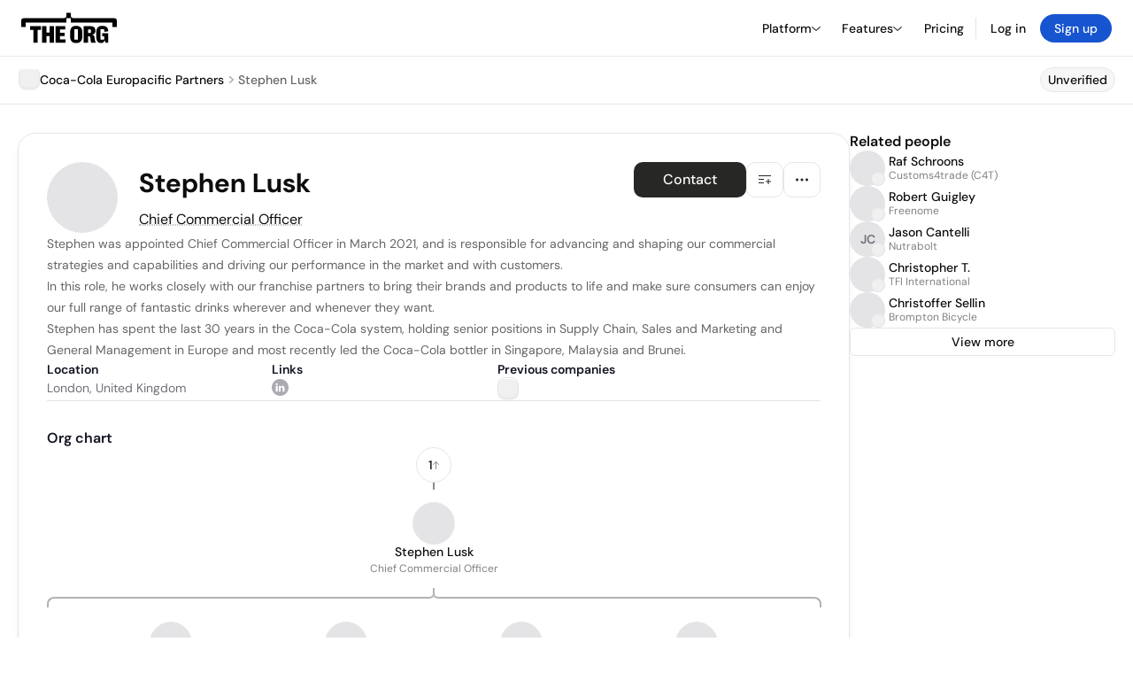

--- FILE ---
content_type: text/html; charset=utf-8
request_url: https://theorg.com/org/coca-cola-europacific-partners/org-chart/stephen-lusk
body_size: 26737
content:
<!DOCTYPE html><html class="no-js no-touch" lang="en"><head><link rel="apple-touch-icon" href="/_next/static/media/apple-touch-icon.64259cfd.png"/><link rel="dns-prefetch" href="https://cdn.theorg.com"/><link rel="preconnect" href="https://cdn.theorg.com"/><title>Stephen Lusk - Chief Commercial Officer at Coca-Cola Europacific Partners | The Org</title><meta name="viewport" content="width=device-width, initial-scale=1, maximum-scale=1.0, user-scalable=no"/><meta charSet="utf-8"/><meta name="mobile-web-app-capable" content="yes"/><meta name="apple-mobile-web-app-capable" content="yes"/><meta name="apple-mobile-web-app-status-bar-style" content="default"/><link rel="apple-touch-icon" href="/_next/static/media/apple-touch-icon.64259cfd.png"/><meta name="robots" content="all"/><meta name="description" content="Stephen was appointed Chief Commercial Officer in March 2021, and is responsible for advancing and shaping our commercial strategies and capabilities and driving our performance in the market and with customers."/><meta name="thumbnail" content="https://cdn.theorg.com/09f7bd98-5035-4ea0-97a3-0b95308bbf5a_medium.jpg"/><meta itemProp="name" content="Stephen Lusk - Chief Commercial Officer at Coca-Cola Europacific Partners | The Org"/><meta itemProp="description" content="Stephen was appointed Chief Commercial Officer in March 2021, and is responsible for advancing and shaping our commercial strategies and capabilities and driving our performance in the market and with customers."/><meta itemProp="image" content="https://cdn.theorg.com/og/position?name=Stephen+Lusk&amp;image=https%3A%2F%2Fcdn.theorg.com%2F09f7bd98-5035-4ea0-97a3-0b95308bbf5a_thumb.jpg&amp;position=Chief+Commercial+Officer&amp;company=Coca-Cola+Europacific+Partners&amp;logo=https%3A%2F%2Fcdn.theorg.com%2F94dddffd-406e-4e4a-bd2d-b20755f0e45f_thumb.jpg&amp;description=Stephen+was+appointed+Chief+Commercial+Officer+in+March+2021%2C+and+is+responsible+for+advancing+and+shaping+our+commercial+strategies+and+capabilities+and+driving+our+performance+in+the+market+and+with+customers."/><meta name="twitter:card" content="summary_large_image"/><meta name="twitter:site" content="@theorghq"/><meta name="twitter:title" content="Stephen Lusk - Chief Commercial Officer at Coca-Cola Europacific Partners | The Org"/><meta name="twitter:description" content="Stephen was appointed Chief Commercial Officer in March 2021, and is responsible for advancing and shaping our commercial strategies and capabilities and driving our performance in the market and with customers."/><meta name="twitter:creator" content="@theorghq"/><meta name="twitter:image" content="https://cdn.theorg.com/og/position?name=Stephen+Lusk&amp;image=https%3A%2F%2Fcdn.theorg.com%2F09f7bd98-5035-4ea0-97a3-0b95308bbf5a_thumb.jpg&amp;position=Chief+Commercial+Officer&amp;company=Coca-Cola+Europacific+Partners&amp;logo=https%3A%2F%2Fcdn.theorg.com%2F94dddffd-406e-4e4a-bd2d-b20755f0e45f_thumb.jpg&amp;description=Stephen+was+appointed+Chief+Commercial+Officer+in+March+2021%2C+and+is+responsible+for+advancing+and+shaping+our+commercial+strategies+and+capabilities+and+driving+our+performance+in+the+market+and+with+customers."/><meta property="twitter:url" content="https://theorg.com/org/coca-cola-europacific-partners/org-chart/stephen-lusk"/><meta property="og:title" content="Stephen Lusk - Chief Commercial Officer at Coca-Cola Europacific Partners | The Org"/><meta property="og:type" content="website"/><meta property="og:url" content="https://theorg.com/org/coca-cola-europacific-partners/org-chart/stephen-lusk"/><link rel="canonical" href="https://theorg.com/org/coca-cola-europacific-partners/org-chart/stephen-lusk"/><meta property="og:image" content="https://cdn.theorg.com/og/position?name=Stephen+Lusk&amp;image=https%3A%2F%2Fcdn.theorg.com%2F09f7bd98-5035-4ea0-97a3-0b95308bbf5a_thumb.jpg&amp;position=Chief+Commercial+Officer&amp;company=Coca-Cola+Europacific+Partners&amp;logo=https%3A%2F%2Fcdn.theorg.com%2F94dddffd-406e-4e4a-bd2d-b20755f0e45f_thumb.jpg&amp;description=Stephen+was+appointed+Chief+Commercial+Officer+in+March+2021%2C+and+is+responsible+for+advancing+and+shaping+our+commercial+strategies+and+capabilities+and+driving+our+performance+in+the+market+and+with+customers."/><meta property="og:image:width" content="2048"/><meta property="og:image:height" content="1200"/><meta property="og:description" content="Stephen was appointed Chief Commercial Officer in March 2021, and is responsible for advancing and shaping our commercial strategies and capabilities and driving our performance in the market and with customers."/><meta property="og:site_name" content="THE ORG"/><meta property="fb:app_id" content="330925187371615"/><script id="org-amp-script" type="application/ld+json">{"@context":"https://schema.org","@type":"ProfilePage","breadcrumbs":{"@context":"https://schema.org","@type":"BreadcrumbList","itemListElement":[{"@type":"ListItem","position":1,"name":"Coca-Cola Europacific Partners","item":"https://theorg.com/org/coca-cola-europacific-partners"},{"@type":"ListItem","position":2,"name":"Stephen Lusk"}]},"mainEntity":{"@context":"https://schema.org","@type":"Person","image":"https://cdn.theorg.com/09f7bd98-5035-4ea0-97a3-0b95308bbf5a_medium.jpg","name":"Stephen Lusk","jobTitle":"Chief Commercial Officer","description":"Stephen was appointed Chief Commercial Officer in March 2021, and is responsible for advancing and shaping our commercial strategies and capabilities and driving our performance in the market and with customers.\nIn this role, he works closely with our franchise partners to bring their brands and products to life and make sure consumers can enjoy our full range of fantastic drinks wherever and whenever they want.\n\nStephen has spent the last 30 years in the Coca-Cola system, holding senior positions in Supply Chain, Sales and Marketing and General Management in Europe and most recently led the Coca-Cola bottler in Singapore, Malaysia and Brunei.","sameAs":["https://www.linkedin.com/in/stephen-lusk-b5099a9"],"worksFor":{"@context":"https://schema.org","@type":"Organization","name":"Coca-Cola Europacific Partners","legalName":"Coca-Cola Europacific Partners","logo":{"@type":"ImageObject","url":"https://cdn.theorg.com/94dddffd-406e-4e4a-bd2d-b20755f0e45f_medium.jpg"}}}}</script><link rel="dns-prefetch" href="https://cdn.theorg.com"/><link rel="preconnect" href="https://cdn.theorg.com"/><link rel="preload" href="https://cdn.theorg.com/09f7bd98-5035-4ea0-97a3-0b95308bbf5a_thumb.jpg" as="image"/><meta name="next-head-count" content="37"/><style>
        /* Branding on the banner */
          a#CybotCookiebotDialogPoweredbyCybot,
          div#CybotCookiebotDialogPoweredByText,
          div#CybotCookiebotDialogHeader {
            display: none;
          }

          /* Branding on the Privacy trigger */
          #CookiebotWidget .CookiebotWidget-body .CookiebotWidget-main-logo {
              display: none;
          }
      </style><link rel="preconnect" href="https://consentcdn.cookiebot.com/"/><script async="" id="Cookiebot" src="https://consent.cookiebot.com/uc.js" data-cbid="46b327ce-c3bf-4c3a-94d7-32411fa4e7b8" type="text/javascript"></script><script id="aws-rum-script">
          (function(n,i,v,r,s,c,x,z){x=window.AwsRumClient={q:[],n:n,i:i,v:v,r:r,c:c};window[n]=function(c,p){x.q.push({c:c,p:p});};z=document.createElement('script');z.async=true;z.src=s;document.head.insertBefore(z,document.head.getElementsByTagName('script')[0]);})(
            'cwr',
            '25b33a8b-c0eb-46e6-8b46-ed0a214c9fff',
            '1.0.0-7da5d54',
            'us-west-1',
            'https://client.rum.us-east-1.amazonaws.com/1.19.0/cwr.js',
            {
              sessionSampleRate: 0.01,
              identityPoolId: "us-west-1:d68daa46-0bea-45a4-a95c-d0c514dc8de5",
              endpoint: "https://dataplane.rum.us-west-1.amazonaws.com",
              telemetries: ["errors","http"],
              allowCookies: true,
              enableXRay: false
            }
          );
        </script><link rel="preload" href="/_next/static/css/d37476114cf7a1d8.css?dpl=57ae930d0c10c292f16bd5357e83317218b7d8c7d2c5d8624b346e3e54429008363936623865343731626264353730303038666164333833" as="style"/><link rel="stylesheet" href="/_next/static/css/d37476114cf7a1d8.css?dpl=57ae930d0c10c292f16bd5357e83317218b7d8c7d2c5d8624b346e3e54429008363936623865343731626264353730303038666164333833" data-n-g=""/><link rel="preload" href="/_next/static/css/a75a47edc11b9300.css?dpl=57ae930d0c10c292f16bd5357e83317218b7d8c7d2c5d8624b346e3e54429008363936623865343731626264353730303038666164333833" as="style"/><link rel="stylesheet" href="/_next/static/css/a75a47edc11b9300.css?dpl=57ae930d0c10c292f16bd5357e83317218b7d8c7d2c5d8624b346e3e54429008363936623865343731626264353730303038666164333833" data-n-p=""/><link rel="preload" href="/_next/static/css/2b67e36b5351a15a.css?dpl=57ae930d0c10c292f16bd5357e83317218b7d8c7d2c5d8624b346e3e54429008363936623865343731626264353730303038666164333833" as="style"/><link rel="stylesheet" href="/_next/static/css/2b67e36b5351a15a.css?dpl=57ae930d0c10c292f16bd5357e83317218b7d8c7d2c5d8624b346e3e54429008363936623865343731626264353730303038666164333833" data-n-p=""/><link rel="preload" href="/_next/static/css/e867d8cbb91d2d2c.css?dpl=57ae930d0c10c292f16bd5357e83317218b7d8c7d2c5d8624b346e3e54429008363936623865343731626264353730303038666164333833" as="style"/><link rel="stylesheet" href="/_next/static/css/e867d8cbb91d2d2c.css?dpl=57ae930d0c10c292f16bd5357e83317218b7d8c7d2c5d8624b346e3e54429008363936623865343731626264353730303038666164333833"/><link rel="preload" href="/_next/static/css/f6cd5d3474c8b566.css?dpl=57ae930d0c10c292f16bd5357e83317218b7d8c7d2c5d8624b346e3e54429008363936623865343731626264353730303038666164333833" as="style"/><link rel="stylesheet" href="/_next/static/css/f6cd5d3474c8b566.css?dpl=57ae930d0c10c292f16bd5357e83317218b7d8c7d2c5d8624b346e3e54429008363936623865343731626264353730303038666164333833"/><link rel="preload" href="/_next/static/css/3d9e1ff967e6bdd9.css?dpl=57ae930d0c10c292f16bd5357e83317218b7d8c7d2c5d8624b346e3e54429008363936623865343731626264353730303038666164333833" as="style"/><link rel="stylesheet" href="/_next/static/css/3d9e1ff967e6bdd9.css?dpl=57ae930d0c10c292f16bd5357e83317218b7d8c7d2c5d8624b346e3e54429008363936623865343731626264353730303038666164333833"/><link rel="preload" href="/_next/static/css/1fa581172ebfb2ee.css?dpl=57ae930d0c10c292f16bd5357e83317218b7d8c7d2c5d8624b346e3e54429008363936623865343731626264353730303038666164333833" as="style"/><link rel="stylesheet" href="/_next/static/css/1fa581172ebfb2ee.css?dpl=57ae930d0c10c292f16bd5357e83317218b7d8c7d2c5d8624b346e3e54429008363936623865343731626264353730303038666164333833"/><link rel="preload" href="/_next/static/css/b48747324785e7ce.css?dpl=57ae930d0c10c292f16bd5357e83317218b7d8c7d2c5d8624b346e3e54429008363936623865343731626264353730303038666164333833" as="style"/><link rel="stylesheet" href="/_next/static/css/b48747324785e7ce.css?dpl=57ae930d0c10c292f16bd5357e83317218b7d8c7d2c5d8624b346e3e54429008363936623865343731626264353730303038666164333833"/><link rel="preload" href="/_next/static/css/2af55ba3fd19a702.css?dpl=57ae930d0c10c292f16bd5357e83317218b7d8c7d2c5d8624b346e3e54429008363936623865343731626264353730303038666164333833" as="style"/><link rel="stylesheet" href="/_next/static/css/2af55ba3fd19a702.css?dpl=57ae930d0c10c292f16bd5357e83317218b7d8c7d2c5d8624b346e3e54429008363936623865343731626264353730303038666164333833"/><link rel="preload" href="/_next/static/css/d94723060406447d.css?dpl=57ae930d0c10c292f16bd5357e83317218b7d8c7d2c5d8624b346e3e54429008363936623865343731626264353730303038666164333833" as="style"/><link rel="stylesheet" href="/_next/static/css/d94723060406447d.css?dpl=57ae930d0c10c292f16bd5357e83317218b7d8c7d2c5d8624b346e3e54429008363936623865343731626264353730303038666164333833"/><link rel="preload" href="/_next/static/css/26cf048982ed5753.css?dpl=57ae930d0c10c292f16bd5357e83317218b7d8c7d2c5d8624b346e3e54429008363936623865343731626264353730303038666164333833" as="style"/><link rel="stylesheet" href="/_next/static/css/26cf048982ed5753.css?dpl=57ae930d0c10c292f16bd5357e83317218b7d8c7d2c5d8624b346e3e54429008363936623865343731626264353730303038666164333833"/><noscript data-n-css=""></noscript><script defer="" nomodule="" src="/_next/static/chunks/polyfills-42372ed130431b0a.js?dpl=57ae930d0c10c292f16bd5357e83317218b7d8c7d2c5d8624b346e3e54429008363936623865343731626264353730303038666164333833"></script><script defer="" src="/_next/static/chunks/6064-9ac4112e9d395673.js?dpl=57ae930d0c10c292f16bd5357e83317218b7d8c7d2c5d8624b346e3e54429008363936623865343731626264353730303038666164333833"></script><script defer="" src="/_next/static/chunks/7583.c580e21c48dad48c.js?dpl=57ae930d0c10c292f16bd5357e83317218b7d8c7d2c5d8624b346e3e54429008363936623865343731626264353730303038666164333833"></script><script defer="" src="/_next/static/chunks/5403-a2f88b28d3ba5378.js?dpl=57ae930d0c10c292f16bd5357e83317218b7d8c7d2c5d8624b346e3e54429008363936623865343731626264353730303038666164333833"></script><script defer="" src="/_next/static/chunks/595-2479b77802ac3f83.js?dpl=57ae930d0c10c292f16bd5357e83317218b7d8c7d2c5d8624b346e3e54429008363936623865343731626264353730303038666164333833"></script><script defer="" src="/_next/static/chunks/8036-f6bde0eb3d00d7ae.js?dpl=57ae930d0c10c292f16bd5357e83317218b7d8c7d2c5d8624b346e3e54429008363936623865343731626264353730303038666164333833"></script><script defer="" src="/_next/static/chunks/6666-78d6d82f48cd7ffd.js?dpl=57ae930d0c10c292f16bd5357e83317218b7d8c7d2c5d8624b346e3e54429008363936623865343731626264353730303038666164333833"></script><script defer="" src="/_next/static/chunks/9054-fca9d50b479d0e80.js?dpl=57ae930d0c10c292f16bd5357e83317218b7d8c7d2c5d8624b346e3e54429008363936623865343731626264353730303038666164333833"></script><script defer="" src="/_next/static/chunks/5166-5818a1cbfd936eea.js?dpl=57ae930d0c10c292f16bd5357e83317218b7d8c7d2c5d8624b346e3e54429008363936623865343731626264353730303038666164333833"></script><script defer="" src="/_next/static/chunks/6167-4300032b82b40cf3.js?dpl=57ae930d0c10c292f16bd5357e83317218b7d8c7d2c5d8624b346e3e54429008363936623865343731626264353730303038666164333833"></script><script defer="" src="/_next/static/chunks/3063.8c46c0b7cac04303.js?dpl=57ae930d0c10c292f16bd5357e83317218b7d8c7d2c5d8624b346e3e54429008363936623865343731626264353730303038666164333833"></script><script defer="" src="/_next/static/chunks/5594.fb6aa81946b3f801.js?dpl=57ae930d0c10c292f16bd5357e83317218b7d8c7d2c5d8624b346e3e54429008363936623865343731626264353730303038666164333833"></script><script defer="" src="/_next/static/chunks/5675-d6125e4f7c7f0001.js?dpl=57ae930d0c10c292f16bd5357e83317218b7d8c7d2c5d8624b346e3e54429008363936623865343731626264353730303038666164333833"></script><script defer="" src="/_next/static/chunks/8124-c5910b2597d6e037.js?dpl=57ae930d0c10c292f16bd5357e83317218b7d8c7d2c5d8624b346e3e54429008363936623865343731626264353730303038666164333833"></script><script defer="" src="/_next/static/chunks/8394-e0c58b636c057564.js?dpl=57ae930d0c10c292f16bd5357e83317218b7d8c7d2c5d8624b346e3e54429008363936623865343731626264353730303038666164333833"></script><script defer="" src="/_next/static/chunks/956-11b005fb92821045.js?dpl=57ae930d0c10c292f16bd5357e83317218b7d8c7d2c5d8624b346e3e54429008363936623865343731626264353730303038666164333833"></script><script defer="" src="/_next/static/chunks/2930-6e1b868cabeaf073.js?dpl=57ae930d0c10c292f16bd5357e83317218b7d8c7d2c5d8624b346e3e54429008363936623865343731626264353730303038666164333833"></script><script defer="" src="/_next/static/chunks/4298-c66791bcc95dd0f4.js?dpl=57ae930d0c10c292f16bd5357e83317218b7d8c7d2c5d8624b346e3e54429008363936623865343731626264353730303038666164333833"></script><script defer="" src="/_next/static/chunks/3921-7aa589a10fa50934.js?dpl=57ae930d0c10c292f16bd5357e83317218b7d8c7d2c5d8624b346e3e54429008363936623865343731626264353730303038666164333833"></script><script defer="" src="/_next/static/chunks/115-c847a14428f0be6f.js?dpl=57ae930d0c10c292f16bd5357e83317218b7d8c7d2c5d8624b346e3e54429008363936623865343731626264353730303038666164333833"></script><script defer="" src="/_next/static/chunks/7188-9e014de5fdf72156.js?dpl=57ae930d0c10c292f16bd5357e83317218b7d8c7d2c5d8624b346e3e54429008363936623865343731626264353730303038666164333833"></script><script defer="" src="/_next/static/chunks/2291-133af90a3a542e0b.js?dpl=57ae930d0c10c292f16bd5357e83317218b7d8c7d2c5d8624b346e3e54429008363936623865343731626264353730303038666164333833"></script><script defer="" src="/_next/static/chunks/1316-4ab3e348a21f4a53.js?dpl=57ae930d0c10c292f16bd5357e83317218b7d8c7d2c5d8624b346e3e54429008363936623865343731626264353730303038666164333833"></script><script defer="" src="/_next/static/chunks/3945-e251021864123278.js?dpl=57ae930d0c10c292f16bd5357e83317218b7d8c7d2c5d8624b346e3e54429008363936623865343731626264353730303038666164333833"></script><script defer="" src="/_next/static/chunks/185-7afa12c1d54e6e87.js?dpl=57ae930d0c10c292f16bd5357e83317218b7d8c7d2c5d8624b346e3e54429008363936623865343731626264353730303038666164333833"></script><script defer="" src="/_next/static/chunks/6815-09ca73f3722a36ef.js?dpl=57ae930d0c10c292f16bd5357e83317218b7d8c7d2c5d8624b346e3e54429008363936623865343731626264353730303038666164333833"></script><script defer="" src="/_next/static/chunks/4736-383a5f1b8be5aa9c.js?dpl=57ae930d0c10c292f16bd5357e83317218b7d8c7d2c5d8624b346e3e54429008363936623865343731626264353730303038666164333833"></script><script defer="" src="/_next/static/chunks/1737-33516bda10523823.js?dpl=57ae930d0c10c292f16bd5357e83317218b7d8c7d2c5d8624b346e3e54429008363936623865343731626264353730303038666164333833"></script><script defer="" src="/_next/static/chunks/2053-6665fb6027bb2753.js?dpl=57ae930d0c10c292f16bd5357e83317218b7d8c7d2c5d8624b346e3e54429008363936623865343731626264353730303038666164333833"></script><script defer="" src="/_next/static/chunks/3745-52351a1555d64a1c.js?dpl=57ae930d0c10c292f16bd5357e83317218b7d8c7d2c5d8624b346e3e54429008363936623865343731626264353730303038666164333833"></script><script defer="" src="/_next/static/chunks/2593-f6e7d5baf248076a.js?dpl=57ae930d0c10c292f16bd5357e83317218b7d8c7d2c5d8624b346e3e54429008363936623865343731626264353730303038666164333833"></script><script defer="" src="/_next/static/chunks/6698-206c844fde7b93a1.js?dpl=57ae930d0c10c292f16bd5357e83317218b7d8c7d2c5d8624b346e3e54429008363936623865343731626264353730303038666164333833"></script><script src="/_next/static/chunks/webpack-ba25d9eaf3030ed6.js?dpl=57ae930d0c10c292f16bd5357e83317218b7d8c7d2c5d8624b346e3e54429008363936623865343731626264353730303038666164333833" defer=""></script><script src="/_next/static/chunks/framework-94bd750d1b93951a.js?dpl=57ae930d0c10c292f16bd5357e83317218b7d8c7d2c5d8624b346e3e54429008363936623865343731626264353730303038666164333833" defer=""></script><script src="/_next/static/chunks/main-765f3bb5dc319f63.js?dpl=57ae930d0c10c292f16bd5357e83317218b7d8c7d2c5d8624b346e3e54429008363936623865343731626264353730303038666164333833" defer=""></script><script src="/_next/static/chunks/pages/_app-650e09610497cce4.js?dpl=57ae930d0c10c292f16bd5357e83317218b7d8c7d2c5d8624b346e3e54429008363936623865343731626264353730303038666164333833" defer=""></script><script src="/_next/static/chunks/1664-097cf1773184f113.js?dpl=57ae930d0c10c292f16bd5357e83317218b7d8c7d2c5d8624b346e3e54429008363936623865343731626264353730303038666164333833" defer=""></script><script src="/_next/static/chunks/2765-e66ae06e9c023488.js?dpl=57ae930d0c10c292f16bd5357e83317218b7d8c7d2c5d8624b346e3e54429008363936623865343731626264353730303038666164333833" defer=""></script><script src="/_next/static/chunks/7767-9941bfd1874e6822.js?dpl=57ae930d0c10c292f16bd5357e83317218b7d8c7d2c5d8624b346e3e54429008363936623865343731626264353730303038666164333833" defer=""></script><script src="/_next/static/chunks/9368-0236eaab4cd842e1.js?dpl=57ae930d0c10c292f16bd5357e83317218b7d8c7d2c5d8624b346e3e54429008363936623865343731626264353730303038666164333833" defer=""></script><script src="/_next/static/chunks/8155-71b9c4c32fec240f.js?dpl=57ae930d0c10c292f16bd5357e83317218b7d8c7d2c5d8624b346e3e54429008363936623865343731626264353730303038666164333833" defer=""></script><script src="/_next/static/chunks/4906-115b9b6e02073cc5.js?dpl=57ae930d0c10c292f16bd5357e83317218b7d8c7d2c5d8624b346e3e54429008363936623865343731626264353730303038666164333833" defer=""></script><script src="/_next/static/chunks/3537-fd6e726f4d672916.js?dpl=57ae930d0c10c292f16bd5357e83317218b7d8c7d2c5d8624b346e3e54429008363936623865343731626264353730303038666164333833" defer=""></script><script src="/_next/static/chunks/7887-7069638910a709de.js?dpl=57ae930d0c10c292f16bd5357e83317218b7d8c7d2c5d8624b346e3e54429008363936623865343731626264353730303038666164333833" defer=""></script><script src="/_next/static/chunks/4712-bb26b6e186408809.js?dpl=57ae930d0c10c292f16bd5357e83317218b7d8c7d2c5d8624b346e3e54429008363936623865343731626264353730303038666164333833" defer=""></script><script src="/_next/static/chunks/5041-e221f794f9a8121d.js?dpl=57ae930d0c10c292f16bd5357e83317218b7d8c7d2c5d8624b346e3e54429008363936623865343731626264353730303038666164333833" defer=""></script><script src="/_next/static/chunks/1867-06e15a3f8945d808.js?dpl=57ae930d0c10c292f16bd5357e83317218b7d8c7d2c5d8624b346e3e54429008363936623865343731626264353730303038666164333833" defer=""></script><script src="/_next/static/chunks/3670-d3c2cf7c4d7c11cf.js?dpl=57ae930d0c10c292f16bd5357e83317218b7d8c7d2c5d8624b346e3e54429008363936623865343731626264353730303038666164333833" defer=""></script><script src="/_next/static/chunks/6888-ba519d47a52a11eb.js?dpl=57ae930d0c10c292f16bd5357e83317218b7d8c7d2c5d8624b346e3e54429008363936623865343731626264353730303038666164333833" defer=""></script><script src="/_next/static/chunks/1033-c75e4c5fc583579a.js?dpl=57ae930d0c10c292f16bd5357e83317218b7d8c7d2c5d8624b346e3e54429008363936623865343731626264353730303038666164333833" defer=""></script><script src="/_next/static/chunks/9629-d4974792c2c80034.js?dpl=57ae930d0c10c292f16bd5357e83317218b7d8c7d2c5d8624b346e3e54429008363936623865343731626264353730303038666164333833" defer=""></script><script src="/_next/static/chunks/3330-6b2f408e8911b4c8.js?dpl=57ae930d0c10c292f16bd5357e83317218b7d8c7d2c5d8624b346e3e54429008363936623865343731626264353730303038666164333833" defer=""></script><script src="/_next/static/chunks/1459-b49b4b832a8eaa5a.js?dpl=57ae930d0c10c292f16bd5357e83317218b7d8c7d2c5d8624b346e3e54429008363936623865343731626264353730303038666164333833" defer=""></script><script src="/_next/static/chunks/3587-628648317d7b1717.js?dpl=57ae930d0c10c292f16bd5357e83317218b7d8c7d2c5d8624b346e3e54429008363936623865343731626264353730303038666164333833" defer=""></script><script src="/_next/static/chunks/4968-a04761ef989b9b96.js?dpl=57ae930d0c10c292f16bd5357e83317218b7d8c7d2c5d8624b346e3e54429008363936623865343731626264353730303038666164333833" defer=""></script><script src="/_next/static/chunks/5936-8752fcb78cdc81e5.js?dpl=57ae930d0c10c292f16bd5357e83317218b7d8c7d2c5d8624b346e3e54429008363936623865343731626264353730303038666164333833" defer=""></script><script src="/_next/static/chunks/1145-8fb2e30a7313d7f0.js?dpl=57ae930d0c10c292f16bd5357e83317218b7d8c7d2c5d8624b346e3e54429008363936623865343731626264353730303038666164333833" defer=""></script><script src="/_next/static/chunks/2910-9417df9fe5d394ff.js?dpl=57ae930d0c10c292f16bd5357e83317218b7d8c7d2c5d8624b346e3e54429008363936623865343731626264353730303038666164333833" defer=""></script><script src="/_next/static/chunks/8556-4d58954c5d3fa7cf.js?dpl=57ae930d0c10c292f16bd5357e83317218b7d8c7d2c5d8624b346e3e54429008363936623865343731626264353730303038666164333833" defer=""></script><script src="/_next/static/chunks/9636-9bcd40ae23466b82.js?dpl=57ae930d0c10c292f16bd5357e83317218b7d8c7d2c5d8624b346e3e54429008363936623865343731626264353730303038666164333833" defer=""></script><script src="/_next/static/chunks/5224-0d9147281644bfee.js?dpl=57ae930d0c10c292f16bd5357e83317218b7d8c7d2c5d8624b346e3e54429008363936623865343731626264353730303038666164333833" defer=""></script><script src="/_next/static/chunks/pages/org/%5BcompanySlug%5D/org-chart/%5BpositionSlug%5D-3b1e4a88dbb09a82.js?dpl=57ae930d0c10c292f16bd5357e83317218b7d8c7d2c5d8624b346e3e54429008363936623865343731626264353730303038666164333833" defer=""></script><script src="/_next/static/IG0NR4RSIBSqdHp2K8nzZ/_buildManifest.js?dpl=57ae930d0c10c292f16bd5357e83317218b7d8c7d2c5d8624b346e3e54429008363936623865343731626264353730303038666164333833" defer=""></script><script src="/_next/static/IG0NR4RSIBSqdHp2K8nzZ/_ssgManifest.js?dpl=57ae930d0c10c292f16bd5357e83317218b7d8c7d2c5d8624b346e3e54429008363936623865343731626264353730303038666164333833" defer=""></script><style data-styled="" data-styled-version="5.3.6">@font-face{font-family:'DMSans';src:url('https://cdn.theorg.com/fonts/DMSans-Variable.woff2') format('woff2');font-weight:100 1000;font-style:normal;font-display:swap;}/*!sc*/
@font-face{font-family:'Inter';src:url('https://cdn.theorg.com/fonts/Inter/Regular/Inter-Regular.woff2') format('woff2'),url('https://cdn.theorg.com/fonts/Inter/Regular/Inter-Regular.woff') format('woff');font-weight:400;font-style:normal;font-display:swap;}/*!sc*/
@font-face{font-family:'Inter';src:url('https://cdn.theorg.com/fonts/Inter/Italic/Inter-Italic.woff2') format('woff2'),url('https://cdn.theorg.com/fonts/Inter/Italic/Inter-Italic.woff') format('woff');font-weight:400;font-style:italic;font-display:swap;}/*!sc*/
@font-face{font-family:'Inter';src:url('https://cdn.theorg.com/fonts/Inter/Medium/Inter-Medium.woff2') format('woff2'),url('https://cdn.theorg.com/fonts/Inter/Medium/Inter-Medium.woff') format('woff');font-weight:500;font-style:normal;font-display:swap;}/*!sc*/
@font-face{font-family:'Inter';src:url("https://cdn.theorg.com/fonts/Inter/SemiBold/Inter-SemiBold.woff2") format("woff2"),url("https://cdn.theorg.com/fonts/Inter/SemiBold/Inter-SemiBold.woff") format("woff");font-weight:600;font-style:normal;font-display:swap;}/*!sc*/
@font-face{font-family:'Inter';src:url('https://cdn.theorg.com/fonts/Inter/Bold/Inter-Bold.woff2') format('woff2'),url('https://cdn.theorg.com/fonts/Inter/Bold/Inter-Bold.woff') format('woff');font-weight:700;font-style:normal;font-display:swap;}/*!sc*/
@font-face{font-family:'Inter';src:url('https://cdn.theorg.com/fonts/Inter/Black/Inter-Black.woff2') format('woff2'),url('https://cdn.theorg.com/fonts/Inter/Black/Inter-Black.woff') format('woff');font-weight:900;font-style:normal;font-display:swap;}/*!sc*/
@font-face{font-family:'PP Right Grotesk';font-style:normal;font-weight:900;font-display:swap;src:url('https://cdn.theorg.com/fonts/PPRightGrotesk/Black/PPRightGrotesk-CompactBlack.woff2') format('woff2'),url('https://cdn.theorg.com/fonts/PPRightGrotesk/Black/PPRightGrotesk-CompactBlack.woff') format('woff');}/*!sc*/
@font-face{font-family:'PP Right Grotesk';font-style:italic;font-weight:900;font-display:swap;src:url('https://cdn.theorg.com/fonts/PPRightGrotesk/Italic/PPRightGrotesk-SpatialBlackItalic.woff2') format('woff2'),url('https://cdn.theorg.com/fonts/PPRightGrotesk/Italic/PPRightGrotesk-SpatialBlackItalic.woff') format('woff');}/*!sc*/
@font-face{font-family:'Inter';font-style:normal;font-weight:400;font-display:swap;src:url("https://cdn.theorg.com/fonts/Inter/Regular/Inter-Regular.woff2") format("woff2"),url("https://cdn.theorg.com/fonts/Inter/Regular/Inter-Regular.woff") format("woff");}/*!sc*/
@font-face{font-family:'Inter';font-style:italic;font-weight:400;font-display:swap;src:url("https://cdn.theorg.com/fonts/Inter/Italic/Inter-Italic.woff2") format("woff2"),url("https://cdn.theorg.com/fonts/Inter/Italic/Inter-Italic.woff") format("woff");}/*!sc*/
@font-face{font-family:'Inter';font-style:normal;font-weight:500;font-display:swap;src:url("https://cdn.theorg.com/fonts/Inter/Medium/Inter-Medium.woff2") format("woff2"),url("https://cdn.theorg.com/fonts/Inter/Medium/Inter-Medium.woff") format("woff");}/*!sc*/
@font-face{font-family:'Inter';font-style:normal;font-weight:600;font-display:swap;src:url("https://cdn.theorg.com/fonts/Inter/SemiBold/Inter-SemiBold.woff2") format("woff2"),url("https://cdn.theorg.com/fonts/Inter/SemiBold/Inter-SemiBold.woff") format("woff");}/*!sc*/
@font-face{font-family:'Inter';font-style:normal;font-weight:700;font-display:swap;src:url("https://cdn.theorg.com/fonts/Inter/Bold/Inter-Bold.woff2") format("woff2"),url("https://cdn.theorg.com/fonts/Inter/Bold/Inter-Bold.woff") format("woff");}/*!sc*/
@font-face{font-family:'Inter';font-style:normal;font-weight:900;font-display:swap;src:url("https://cdn.theorg.com/fonts/Inter/Black/Inter-Black.woff2") format("woff2"),url("https://cdn.theorg.com/fonts/Inter/Black/Inter-Black.woff") format("woff");}/*!sc*/
@font-face{font-family:'PP Editorial New';font-style:normal;font-weight:400;font-display:swap;src:url('https://cdn.theorg.com/fonts/PPEditorialNew/PPEditorialNew-Regular.woff2') format('woff2'),url('https://cdn.theorg.com/fonts/PPEditorialNew/PPEditorialNew-Regular.woff') format('woff');}/*!sc*/
@font-face{font-family:'Instrument Serif';font-style:normal;font-weight:400;font-display:swap;src:url('https://cdn.theorg.com/fonts/InstrumentSerif/InstrumentSerif-Regular.woff2') format('woff2'),url('https://cdn.theorg.com/fonts/InstrumentSerif/InstrumentSerif-Regular.woff') format('woff');}/*!sc*/
@font-face{font-family:'Instrument Sans';font-style:normal;font-weight:400;font-display:swap;src:url('https://cdn.theorg.com/fonts/InstrumentSans/InstrumentSans-Regular.woff2') format('woff2'),url('https://cdn.theorg.com/fonts/InstrumentSans/InstrumentSans-Regular.woff') format('woff');}/*!sc*/
@font-face{font-family:'Inter Display';font-style:normal;font-weight:400;font-display:swap;src:url('https://cdn.theorg.com/fonts/Inter/InterDisplay-Regular.woff2') format('woff2');}/*!sc*/
@font-face{font-family:'Inter Display';font-style:normal;font-weight:500;font-display:swap;src:url('https://cdn.theorg.com/fonts/Inter/InterDisplay-Medium.woff2') format('woff2');}/*!sc*/
@font-face{font-family:'Inter Display';font-style:normal;font-weight:600;font-display:swap;src:url('https://cdn.theorg.com/fonts/Inter/InterDisplay-SemiBold.woff2') format('woff2');}/*!sc*/
@font-face{font-family:'Inter Display';font-style:normal;font-weight:700;font-display:swap;src:url('https://cdn.theorg.com/fonts/Inter/InterDisplay-Bold.woff2') format('woff2');}/*!sc*/
html{color:hsl(0,0%,5%);font-size:16px;font-family:'DMSans',sans-serif;box-sizing:border-box;-webkit-font-smoothing:antialiased;text-rendering:optimizeLegibility;-moz-osx-font-smoothing:grayscale;line-height:1.15;-webkit-text-size-adjust:100%;}/*!sc*/
body{margin:0;background-color:hsl(0,0%,100%);-webkit-tap-highlight-color:transparent;overflow-x:hidden;}/*!sc*/
*,*::before,*::after{-webkit-box-sizing:inherit;box-sizing:inherit;}/*!sc*/
img{image-rendering:-webkit-optimize-contrast;}/*!sc*/
@media (-webkit-min-device-pixel-ratio:2),(min-resolution:192dpi){img{image-rendering:auto;}}/*!sc*/
button,a{-webkit-appearance:none;-moz-appearance:none;-webkit-appearance:none;-moz-appearance:none;appearance:none;margin:0;padding:0;border-width:0;background:none;-webkit-text-decoration:none;text-decoration:none;font-size:inherit;outline:none;}/*!sc*/
button:hover,a:hover{cursor:pointer;}/*!sc*/
a{color:#0F4BE5;}/*!sc*/
button{font-family:'DMSans',sans-serif;overflow:visible;}/*!sc*/
button::-moz-focus-inner{border:0;padding:0;}/*!sc*/
input:-webkit-autofill,input:-webkit-autofill:hover,input:-webkit-autofill:focus,input:-webkit-autofill:active{-webkit-transition:color 9999s ease-out,background-color 9999s ease-out;transition:color 9999s ease-out,background-color 9999s ease-out;-webkit-transition-delay:9999s;transition-delay:9999s;}/*!sc*/
input::-webkit-input-placeholder{line-height:normal !important;}/*!sc*/
input{font-family:'DMSans',sans-serif;}/*!sc*/
input[type="search"]::-webkit-search-decoration,input[type="search"]::-webkit-search-cancel-button,input[type="search"]::-webkit-search-results-button,input[type="search"]::-webkit-search-results-decoration{-webkit-appearance:none;}/*!sc*/
hr{display:block;height:1px;border:0;border-top:1px solid #eaeaeb;margin:1em 0;padding:0;box-sizing:content-box;overflow:visible;}/*!sc*/
audio,canvas,iframe,img,svg,video{vertical-align:middle;}/*!sc*/
fieldset{border:0;margin:0;padding:0;}/*!sc*/
textarea{resize:vertical;font-family:inherit;}/*!sc*/
select{background:inherit;}/*!sc*/
.ios-fix{position:fixed;left:0;right:0;}/*!sc*/
#_hj_feedback_container{z-index:600;position:relative;}/*!sc*/
.browserupgrade{margin:0.2em 0;background:#ccc;color:#0a0a0b;padding:0.2em 0;}/*!sc*/
.ReactCrop{background-color:transparent;border:1px solid white;}/*!sc*/
.ReactCrop__image{max-height:50vh;}/*!sc*/
@-webkit-keyframes react-loading-skeleton{100%{-webkit-transform:translateX(100%);-ms-transform:translateX(100%);transform:translateX(100%);}}/*!sc*/
@keyframes react-loading-skeleton{100%{-webkit-transform:translateX(100%);-ms-transform:translateX(100%);transform:translateX(100%);}}/*!sc*/
.react-loading-skeleton{--base-color:#ebebeb;--highlight-color:#f8f8f8;--animation-duration:1.5s;--animation-direction:normal;--pseudo-element-display:block;background-color:var(--base-color);width:100%;border-radius:0.25rem;display:-webkit-inline-box;display:-webkit-inline-flex;display:-ms-inline-flexbox;display:inline-flex;line-height:1;position:relative;-webkit-user-select:none;-moz-user-select:none;-ms-user-select:none;user-select:none;overflow:hidden;}/*!sc*/
.react-loading-skeleton::after{content:' ';display:var(--pseudo-element-display);position:absolute;top:0;left:0;right:0;height:100%;background-repeat:no-repeat;background-image:linear-gradient( 90deg,var(--base-color),var(--highlight-color),var(--base-color) );-webkit-transform:translateX(-100%);-ms-transform:translateX(-100%);transform:translateX(-100%);-webkit-animation-name:react-loading-skeleton;animation-name:react-loading-skeleton;-webkit-animation-direction:var(--animation-direction);animation-direction:var(--animation-direction);-webkit-animation-duration:var(--animation-duration);animation-duration:var(--animation-duration);-webkit-animation-timing-function:ease-in-out;animation-timing-function:ease-in-out;-webkit-animation-iteration-count:infinite;animation-iteration-count:infinite;}/*!sc*/
@media (prefers-reduced-motion){.react-loading-skeleton{--pseudo-element-display:none;}}/*!sc*/
.grecaptcha-badge{visibility:hidden !important;}/*!sc*/
data-styled.g1[id="sc-global-bMQxOs1"]{content:"sc-global-bMQxOs1,"}/*!sc*/
.jcPqlu{margin:0;font-size:16px;line-height:1;text-align:start;font-weight:400;color:hsl(0,0%,5%);white-space:pre-wrap;}/*!sc*/
.gDIsPF{margin:0;font-size:14px;line-height:1;text-align:start;font-weight:500;color:hsl(0,0%,5%);white-space:pre-wrap;}/*!sc*/
.ghVvoR{margin:0;font-size:16px;line-height:1;text-align:start;font-weight:700;color:hsl(0,0%,5%);white-space:pre-wrap;}/*!sc*/
.giVznU{margin:0;font-size:14px;line-height:1.75;text-align:start;font-weight:400;color:hsl(0,0%,40%);white-space:normal;}/*!sc*/
.dcwZRE{margin:0;font-size:14px;line-height:1.5;text-align:start;font-weight:600;color:#111321;white-space:pre-wrap;}/*!sc*/
.jshZOX{margin:0;font-size:14px;line-height:1.5;text-align:start;font-weight:600;color:#111321;white-space:nowrap;}/*!sc*/
data-styled.g2[id="sc-50ad6258-0"]{content:"jcPqlu,gDIsPF,ghVvoR,giVznU,dcwZRE,jshZOX,"}/*!sc*/
.iA-DRcw .lazy-load-image-background.opacity{opacity:0;}/*!sc*/
.iA-DRcw .lazy-load-image-background.opacity.lazy-load-image-loaded{opacity:1;-webkit-transition:opacity 0.175s;transition:opacity 0.175s;}/*!sc*/
data-styled.g24[id="sc-6f3e284-0"]{content:"iA-DRcw,"}/*!sc*/
.brtnyL{height:100%;width:100%;}/*!sc*/
data-styled.g25[id="sc-6f3e284-1"]{content:"brtnyL,"}/*!sc*/
.iPsfJV{display:-webkit-box;display:-webkit-flex;display:-ms-flexbox;display:flex;position:relative;overflow:visible !important;-webkit-box-pack:center;-webkit-justify-content:center;-ms-flex-pack:center;justify-content:center;-webkit-align-items:center;-webkit-box-align:center;-ms-flex-align:center;align-items:center;width:calc(3 * 8px);height:calc(3 * 8px);border-radius:8px;background-color:#f0f0f0;-webkit-flex-shrink:0;-ms-flex-negative:0;flex-shrink:0;color:white;}/*!sc*/
.eHZNEo{display:-webkit-box;display:-webkit-flex;display:-ms-flexbox;display:flex;position:relative;overflow:visible !important;-webkit-box-pack:center;-webkit-justify-content:center;-ms-flex-pack:center;justify-content:center;-webkit-align-items:center;-webkit-box-align:center;-ms-flex-align:center;align-items:center;width:calc(2 * 8px);height:calc(2 * 8px);border-radius:5px;background-color:#f0f0f0;-webkit-flex-shrink:0;-ms-flex-negative:0;flex-shrink:0;color:white;}/*!sc*/
data-styled.g26[id="sc-b0dd8cd4-0"]{content:"iPsfJV,eHZNEo,"}/*!sc*/
.gIHpSk{border:1px solid #e4e4e7;border-radius:8px;width:calc(3 * 8px);height:calc(3 * 8px);}/*!sc*/
.cUJCEp{border:1px solid #e4e4e7;border-radius:5px;width:calc(2 * 8px);height:calc(2 * 8px);}/*!sc*/
data-styled.g27[id="sc-b0dd8cd4-1"]{content:"gIHpSk,cUJCEp,"}/*!sc*/
.jgNZOx{position:-webkit-sticky;position:sticky;z-index:30;top:calc(var(--header-height) - 1px);margin-top:-1px;width:100%;-webkit-clip-path:inset(0 0 -10px 0);clip-path:inset(0 0 -10px 0);-webkit-backdrop-filter:saturate(180%) blur(24px);backdrop-filter:saturate(180%) blur(24px);background:rgba(255,255,255,0.95);border-bottom:1px solid hsla(0,0%,0%,0.1);-webkit-backdrop-filter:saturate(180%) blur(20px);-webkit-backdrop-filter:blur(10px);backdrop-filter:blur(10px);background:rgba(255,255,255,0.87);}/*!sc*/
data-styled.g34[id="sc-b7350130-0"]{content:"jgNZOx,"}/*!sc*/
.dJHWdM{min-height:54px;padding:0;display:-webkit-box;display:-webkit-flex;display:-ms-flexbox;display:flex;-webkit-align-items:center;-webkit-box-align:center;-ms-flex-align:center;align-items:center;-webkit-box-pack:justify;-webkit-justify-content:space-between;-ms-flex-pack:justify;justify-content:space-between;margin:auto;box-sizing:content-box;position:relative;}/*!sc*/
.dJHWdM::after{content:'';position:absolute;top:0;bottom:0;right:0;width:20px;background:linear-gradient(to left,rgba(255,255,255,0.95),transparent);pointer-events:none;z-index:1;}/*!sc*/
@media (--bp-desktop){.dJHWdM{padding:2px 24px 3px;}}/*!sc*/
.dJHWdM > *{box-sizing:border-box;}/*!sc*/
data-styled.g35[id="sc-b7350130-1"]{content:"dJHWdM,"}/*!sc*/
.gVhLGO{-webkit-flex:1;-ms-flex:1;flex:1;min-width:0;position:relative;}/*!sc*/
.gVhLGO::after{content:'';position:absolute;top:0;bottom:0;right:0;width:20px;background:linear-gradient(to left,rgba(255,255,255,0.95),transparent);pointer-events:none;z-index:1;}/*!sc*/
data-styled.g36[id="sc-b7350130-2"]{content:"gVhLGO,"}/*!sc*/
.jmslP{font-size:var(--fs-3);list-style:none;display:-webkit-box;display:-webkit-flex;display:-ms-flexbox;display:flex;padding:0 0 0 21px;margin:0;-webkit-align-items:center;-webkit-box-align:center;-ms-flex-align:center;align-items:center;gap:4px;white-space:nowrap;overflow-x:auto;-ms-overflow-style:none;}/*!sc*/
.jmslP::-webkit-scrollbar{display:none;}/*!sc*/
.jmslP > li{display:-webkit-box;display:-webkit-flex;display:-ms-flexbox;display:flex;-webkit-align-items:center;-webkit-box-align:center;-ms-flex-align:center;align-items:center;gap:4px;-webkit-flex-shrink:0;-ms-flex-negative:0;flex-shrink:0;}/*!sc*/
.jmslP > li:hover a,.jmslP > li:hover button{-webkit-text-decoration:underline;text-decoration:underline;color:var(--neutral-100);}/*!sc*/
.jmslP > li:last-child:not(:first-child){-webkit-text-decoration:none;text-decoration:none;color:hsl(0,0%,40%);padding-right:20px;}/*!sc*/
.jmslP > li:last-child:not(:first-child) a,.jmslP > li:last-child:not(:first-child) button{-webkit-text-decoration:none;text-decoration:none;color:hsl(0,0%,40%);}/*!sc*/
.jmslP > li:first-child > svg{display:none;}/*!sc*/
data-styled.g37[id="sc-b7350130-3"]{content:"jmslP,"}/*!sc*/
.XnqQR{font-size:14px;font-weight:500;color:hsl(0,0%,5%);background:none;border:none;padding:0;cursor:pointer;font-family:inherit;}/*!sc*/
.XnqQR:hover{-webkit-text-decoration:underline;text-decoration:underline;color:var(--neutral-100);}/*!sc*/
data-styled.g39[id="sc-b7350130-5"]{content:"XnqQR,"}/*!sc*/
.hsPqZj{display:-webkit-box;display:-webkit-flex;display:-ms-flexbox;display:flex;gap:8px;-webkit-align-items:center;-webkit-box-align:center;-ms-flex-align:center;align-items:center;}/*!sc*/
data-styled.g40[id="sc-b7350130-6"]{content:"hsPqZj,"}/*!sc*/
.fgqNYR{white-space:nowrap !important;}/*!sc*/
data-styled.g41[id="sc-b7350130-7"]{content:"fgqNYR,"}/*!sc*/
.RJWRA{padding-left:20px;padding-right:20px;margin:0 auto;max-width:1288px;box-sizing:content-box;}/*!sc*/
@media (min-width:992px){.RJWRA{padding-left:20px;padding-right:20px;}}/*!sc*/
.RJWRA > *{box-sizing:border-box;}/*!sc*/
data-styled.g48[id="sc-b3d4c3-0"]{content:"RJWRA,"}/*!sc*/
.jHkhlk{display:grid;-webkit-align-items:center;-webkit-box-align:center;-ms-flex-align:center;align-items:center;grid-template-areas:'leftCol topRow' 'leftCol bottomRow';grid-row-gap:4px;grid-column-gap:12px;grid-template-columns:fit-content(100%) 1fr;}/*!sc*/
data-styled.g49[id="sc-fd87ca3d-0"]{content:"jHkhlk,"}/*!sc*/
.ebZEAX{grid-area:leftCol;grid-row-start:1;grid-row-end:3;}/*!sc*/
data-styled.g50[id="sc-fd87ca3d-1"]{content:"ebZEAX,"}/*!sc*/
.igAIRr{grid-area:topRow;}/*!sc*/
data-styled.g51[id="sc-fd87ca3d-2"]{content:"igAIRr,"}/*!sc*/
.jDgtpS{grid-area:bottomRow;}/*!sc*/
data-styled.g52[id="sc-fd87ca3d-3"]{content:"jDgtpS,"}/*!sc*/
.gzlayP{font-family:'DMSans',sans-serif;font-size:14px;color:#21201c;font-weight:500;}/*!sc*/
.cmNXJU{font-family:'DMSans',sans-serif;font-size:14px;color:hsl(0,0%,5%);font-weight:500;}/*!sc*/
.kMagxX{font-family:'DMSans',sans-serif;font-size:16px;color:#fdfdfc;font-weight:500;}/*!sc*/
.bjhtjk{font-family:'DMSans',sans-serif;font-size:14px;color:#82827c;font-weight:500;}/*!sc*/
data-styled.g54[id="sc-884f44d3-0"]{content:"gzlayP,cmNXJU,kMagxX,bjhtjk,"}/*!sc*/
.hUPqrb{-webkit-transition:all 0.1s ease-in-out;transition:all 0.1s ease-in-out;white-space:nowrap;cursor:pointer !important;display:-webkit-box;display:-webkit-flex;display:-ms-flexbox;display:flex;-webkit-flex-shrink:0;-ms-flex-negative:0;flex-shrink:0;-webkit-box-pack:center;-webkit-justify-content:center;-ms-flex-pack:center;justify-content:center;-webkit-align-items:center;-webkit-box-align:center;-ms-flex-align:center;align-items:center;color:#21201c;gap:8px;width:auto;height:32px;padding:0 12px;border:1px solid transparent;border-radius:6px;background:transparent;}/*!sc*/
.hUPqrb svg{-webkit-flex-shrink:0;-ms-flex-negative:0;flex-shrink:0;}/*!sc*/
.hUPqrb svg path{fill:hsl(0,0%,15%) !important;}/*!sc*/
.hUPqrb:hover:not(:disabled){background:rgba(0,0,0,0.05);}/*!sc*/
.hUPqrb:focus-visible:not(:disabled){outline:2px solid #003088;border-radius:5px;outline-offset:1px;background:rgba(0,0,0,0.05);}/*!sc*/
.hUPqrb:active:not(:disabled){background:rgba(0,0,0,0.07);}/*!sc*/
.bzeVSd{-webkit-transition:all 0.1s ease-in-out;transition:all 0.1s ease-in-out;white-space:nowrap;cursor:pointer !important;display:-webkit-box;display:-webkit-flex;display:-ms-flexbox;display:flex;-webkit-flex-shrink:0;-ms-flex-negative:0;flex-shrink:0;-webkit-box-pack:center;-webkit-justify-content:center;-ms-flex-pack:center;justify-content:center;-webkit-align-items:center;-webkit-box-align:center;-ms-flex-align:center;align-items:center;color:#21201c;width:32px;height:32px;padding:0 12px;border:1px solid transparent;border-radius:6px;background:transparent;}/*!sc*/
.bzeVSd svg{-webkit-flex-shrink:0;-ms-flex-negative:0;flex-shrink:0;}/*!sc*/
.bzeVSd svg path{fill:hsl(0,0%,15%) !important;}/*!sc*/
.bzeVSd:hover:not(:disabled){background:rgba(0,0,0,0.05);}/*!sc*/
.bzeVSd:focus-visible:not(:disabled){outline:2px solid #003088;border-radius:5px;outline-offset:1px;background:rgba(0,0,0,0.05);}/*!sc*/
.bzeVSd:active:not(:disabled){background:rgba(0,0,0,0.07);}/*!sc*/
.fQEJtt{-webkit-transition:all 0.1s ease-in-out;transition:all 0.1s ease-in-out;white-space:nowrap;cursor:pointer !important;display:-webkit-box;display:-webkit-flex;display:-ms-flexbox;display:flex;-webkit-flex-shrink:0;-ms-flex-negative:0;flex-shrink:0;-webkit-box-pack:center;-webkit-justify-content:center;-ms-flex-pack:center;justify-content:center;-webkit-align-items:center;-webkit-box-align:center;-ms-flex-align:center;align-items:center;color:hsl(0,0%,5%);gap:8px;width:auto;height:28px;padding:0 8px;border:1px solid transparent;border-radius:4px;background:#1f180021;}/*!sc*/
.fQEJtt svg{-webkit-flex-shrink:0;-ms-flex-negative:0;flex-shrink:0;}/*!sc*/
.fQEJtt svg path{fill:#0c0c0083 !important;}/*!sc*/
.fQEJtt:hover:not(:disabled){background:#19140035;}/*!sc*/
.fQEJtt:focus-visible:not(:disabled){outline:2px solid #003088;border-radius:5px;outline-offset:1px;background:#19140035;}/*!sc*/
.fQEJtt:active:not(:disabled){background:#1915014a;}/*!sc*/
.coBnAj{-webkit-transition:all 0.1s ease-in-out;transition:all 0.1s ease-in-out;white-space:nowrap;cursor:pointer !important;display:-webkit-box;display:-webkit-flex;display:-ms-flexbox;display:flex;-webkit-flex-shrink:0;-ms-flex-negative:0;flex-shrink:0;-webkit-box-pack:center;-webkit-justify-content:center;-ms-flex-pack:center;justify-content:center;-webkit-align-items:center;-webkit-box-align:center;-ms-flex-align:center;align-items:center;color:#fdfdfc;gap:10px;width:auto;height:40px;padding:0 20px;border:1px solid transparent;border-radius:10px;background:hsl(60,2%,15%);}/*!sc*/
.coBnAj svg{-webkit-flex-shrink:0;-ms-flex-negative:0;flex-shrink:0;}/*!sc*/
.coBnAj svg path{fill:hsl(0,0%,100%) !important;}/*!sc*/
.coBnAj:hover:not(:disabled){background:hsl(60,2%,25%);}/*!sc*/
.coBnAj:focus-visible:not(:disabled){outline:2px solid #003088;border-radius:5px;outline-offset:1px;background:hsl(60,2%,25%);}/*!sc*/
.coBnAj:active:not(:disabled){background:#5C5B58;}/*!sc*/
.fIEGwe{-webkit-transition:all 0.1s ease-in-out;transition:all 0.1s ease-in-out;white-space:nowrap;cursor:pointer !important;display:-webkit-box;display:-webkit-flex;display:-ms-flexbox;display:flex;-webkit-flex-shrink:0;-ms-flex-negative:0;flex-shrink:0;-webkit-box-pack:center;-webkit-justify-content:center;-ms-flex-pack:center;justify-content:center;-webkit-align-items:center;-webkit-box-align:center;-ms-flex-align:center;align-items:center;color:hsl(0,0%,5%);width:40px;height:40px;padding:0 20px;border:1px solid hsl(0,0%,90%);border-radius:10px;background:white;}/*!sc*/
.fIEGwe svg{-webkit-flex-shrink:0;-ms-flex-negative:0;flex-shrink:0;}/*!sc*/
.fIEGwe svg path{fill:hsl(0,0%,15%) !important;}/*!sc*/
.fIEGwe:hover:not(:disabled){background:rgba(0,0,0,0.03);}/*!sc*/
.fIEGwe:focus-visible:not(:disabled){outline:2px solid #003088;border-radius:5px;outline-offset:1px;background:rgba(0,0,0,0.03);}/*!sc*/
.fIEGwe:active:not(:disabled){background:rgba(0,0,0,0.05);}/*!sc*/
.iJYQsd{-webkit-transition:all 0.1s ease-in-out;transition:all 0.1s ease-in-out;white-space:nowrap;cursor:pointer !important;display:-webkit-box;display:-webkit-flex;display:-ms-flexbox;display:flex;-webkit-flex-shrink:0;-ms-flex-negative:0;flex-shrink:0;-webkit-box-pack:center;-webkit-justify-content:center;-ms-flex-pack:center;justify-content:center;-webkit-align-items:center;-webkit-box-align:center;-ms-flex-align:center;align-items:center;color:#82827c;gap:8px;width:auto;height:28px;padding:0 8px;border:1px solid hsl(0,0%,90%);border-radius:4px;background:white;}/*!sc*/
.iJYQsd svg{-webkit-flex-shrink:0;-ms-flex-negative:0;flex-shrink:0;}/*!sc*/
.iJYQsd svg path{fill:hsl(0,0%,15%) !important;}/*!sc*/
.iJYQsd:hover:not(:disabled){background:#f1f0ef;}/*!sc*/
.iJYQsd:focus-visible:not(:disabled){outline:2px solid #003088;border-radius:5px;outline-offset:1px;background:#f1f0ef;}/*!sc*/
.iJYQsd:active:not(:disabled){background:#e2e1de;}/*!sc*/
.hznlFa{-webkit-transition:all 0.1s ease-in-out;transition:all 0.1s ease-in-out;white-space:nowrap;cursor:pointer !important;display:-webkit-box;display:-webkit-flex;display:-ms-flexbox;display:flex;-webkit-flex-shrink:0;-ms-flex-negative:0;flex-shrink:0;-webkit-box-pack:center;-webkit-justify-content:center;-ms-flex-pack:center;justify-content:center;-webkit-align-items:center;-webkit-box-align:center;-ms-flex-align:center;align-items:center;color:hsl(0,0%,5%);gap:8px;width:auto;height:32px;padding:0 12px;border:1px solid hsl(0,0%,90%);border-radius:6px;background:white;}/*!sc*/
.hznlFa svg{-webkit-flex-shrink:0;-ms-flex-negative:0;flex-shrink:0;}/*!sc*/
.hznlFa svg path{fill:hsl(0,0%,15%) !important;}/*!sc*/
.hznlFa:hover:not(:disabled){background:rgba(0,0,0,0.03);}/*!sc*/
.hznlFa:focus-visible:not(:disabled){outline:2px solid #003088;border-radius:5px;outline-offset:1px;background:rgba(0,0,0,0.03);}/*!sc*/
.hznlFa:active:not(:disabled){background:rgba(0,0,0,0.05);}/*!sc*/
data-styled.g55[id="sc-884f44d3-1"]{content:"hUPqrb,bzeVSd,fQEJtt,coBnAj,fIEGwe,iJYQsd,hznlFa,"}/*!sc*/
.dEkPLV{display:-webkit-box;display:-webkit-flex;display:-ms-flexbox;display:flex;-webkit-box-pack:justify;-webkit-justify-content:space-between;-ms-flex-pack:justify;justify-content:space-between;}/*!sc*/
data-styled.g57[id="sc-6d1b0464-0"]{content:"dEkPLV,"}/*!sc*/
.jiQUNp{font-size:16px;font-weight:600;color:#111321;line-height:1.25;margin:0;padding:0;}/*!sc*/
data-styled.g58[id="sc-6d1b0464-1"]{content:"jiQUNp,"}/*!sc*/
.mdjtP{display:grid;grid-template-columns:repeat(1,19px);grid-gap:8px;}/*!sc*/
data-styled.g60[id="sc-6de434d-0"]{content:"mdjtP,"}/*!sc*/
.fxxeMP svg{fill:#ababb1;-webkit-transition:0.1s ease;transition:0.1s ease;}/*!sc*/
.fxxeMP:hover svg{fill:#6f7179;}/*!sc*/
data-styled.g63[id="sc-6de434d-3"]{content:"fxxeMP,"}/*!sc*/
.gPzrLB{margin:0;border-top:1px solid #E4E4E7;height:0;}/*!sc*/
.fPqrOs{margin:0;border-top:1px solid hsl(0,0%,93%);height:0;}/*!sc*/
data-styled.g65[id="sc-8111a269-0"]{content:"gPzrLB,fPqrOs,"}/*!sc*/
.iCGyqy{display:-webkit-box;display:-webkit-flex;display:-ms-flexbox;display:flex;-webkit-flex-direction:column;-ms-flex-direction:column;flex-direction:column;gap:20px;}/*!sc*/
data-styled.g83[id="sc-936c0f8e-0"]{content:"iCGyqy,"}/*!sc*/
.kQrJqW{list-style:none;padding:0;margin:0;display:-webkit-box;display:-webkit-flex;display:-ms-flexbox;display:flex;-webkit-flex-direction:column;-ms-flex-direction:column;flex-direction:column;gap:16px;}/*!sc*/
data-styled.g84[id="sc-936c0f8e-1"]{content:"kQrJqW,"}/*!sc*/
.jlTniv{font-size:18px;font-weight:600;line-height:1.25;text-align:left;margin:0;}/*!sc*/
@media (min-width:992px){.jlTniv{font-size:16px;}}/*!sc*/
data-styled.g85[id="sc-936c0f8e-2"]{content:"jlTniv,"}/*!sc*/
.hBonkk{padding:0;}/*!sc*/
data-styled.g86[id="sc-936c0f8e-3"]{content:"hBonkk,"}/*!sc*/
.bIPBTA{position:relative;width:100%;margin:0 auto;}/*!sc*/
data-styled.g88[id="sc-a02b2cd0-0"]{content:"bIPBTA,"}/*!sc*/
.daRXXc{margin:0 auto;font-size:16px;line-height:initial;}/*!sc*/
data-styled.g89[id="sc-a02b2cd0-1"]{content:"daRXXc,"}/*!sc*/
.kNijsf{margin:14px 9px;width:150px;}/*!sc*/
@media (min-width:768px){.kNijsf{width:180px;}}/*!sc*/
data-styled.g90[id="sc-a02b2cd0-2"]{content:"kNijsf,"}/*!sc*/
.enrIjX{display:-webkit-box;display:-webkit-flex;display:-ms-flexbox;display:flex;-webkit-flex-direction:column;-ms-flex-direction:column;flex-direction:column;-webkit-align-items:center;-webkit-box-align:center;-ms-flex-align:center;align-items:center;width:100%;position:relative;}/*!sc*/
data-styled.g91[id="sc-a02b2cd0-3"]{content:"enrIjX,"}/*!sc*/
.fNOIdK{display:-webkit-box;display:-webkit-flex;display:-ms-flexbox;display:flex;-webkit-box-pack:center;-webkit-justify-content:center;-ms-flex-pack:center;justify-content:center;-webkit-align-items:flex-start;-webkit-box-align:flex-start;-ms-flex-align:flex-start;align-items:flex-start;-webkit-flex-flow:row wrap;-ms-flex-flow:row wrap;flex-flow:row wrap;width:100%;}/*!sc*/
data-styled.g92[id="sc-a02b2cd0-4"]{content:"fNOIdK,"}/*!sc*/
.iejoxw{position:relative;margin-top:10px;margin-bottom:12px;width:100%;display:-webkit-box;display:-webkit-flex;display:-ms-flexbox;display:flex;}/*!sc*/
data-styled.g94[id="sc-a02b2cd0-6"]{content:"iejoxw,"}/*!sc*/
.jgDDHj{border-top:2px solid hsl(0,0%,70%);margin:0 10%;width:30%;}/*!sc*/
.jgDDHj::before,.jgDDHj::after{content:'';width:calc(10% + 1px);height:12px;position:absolute;display:block;}/*!sc*/
.jgDDHj::before{border-top:2px solid hsl(0,0%,70%);border-left:2px solid hsl(0,0%,70%);border-top-left-radius:8px;margin-left:-10%;margin-top:-2px;}/*!sc*/
.jgDDHj::after{border-bottom:2px solid hsl(0,0%,70%);border-right:2px solid hsl(0,0%,70%);border-bottom-right-radius:6px;margin-left:30%;margin-top:-12px;}/*!sc*/
data-styled.g95[id="sc-a02b2cd0-7"]{content:"jgDDHj,"}/*!sc*/
.dLXLyY{border-top:2px solid hsl(0,0%,70%);margin:0 10%;width:30%;}/*!sc*/
.dLXLyY::before,.dLXLyY::after{content:'';width:calc(10% + 1px);height:12px;position:absolute;display:block;}/*!sc*/
.dLXLyY::before{border-bottom:2px solid hsl(0,0%,70%);border-bottom-left-radius:6px;margin-left:calc(-10% - 1px);margin-top:-12px;border-left:2px solid hsl(0,0%,70%);}/*!sc*/
.dLXLyY::after{border-top:2px solid hsl(0,0%,70%);border-top-right-radius:8px;margin-left:30%;border-right:2px solid hsl(0,0%,70%);margin-top:-2px;}/*!sc*/
data-styled.g96[id="sc-a02b2cd0-8"]{content:"dLXLyY,"}/*!sc*/
.ibskYs{border-radius:26px;margin-top:16px;}/*!sc*/
data-styled.g97[id="sc-a02b2cd0-9"]{content:"ibskYs,"}/*!sc*/
.hBqihs{display:-webkit-box;display:-webkit-flex;display:-ms-flexbox;display:flex;gap:14px;-webkit-flex-direction:column;-ms-flex-direction:column;flex-direction:column;}/*!sc*/
data-styled.g98[id="sc-a02b2cd0-10"]{content:"hBqihs,"}/*!sc*/
.ayzrc{border:1px solid hsl(0,0%,90%);border-radius:50%;background-color:hsl(0,0%,100%);color:hsl(0,0%,5%);width:40px;height:40px;display:-webkit-box;display:-webkit-flex;display:-ms-flexbox;display:flex;-webkit-align-items:center;-webkit-box-align:center;-ms-flex-align:center;align-items:center;-webkit-box-pack:center;-webkit-justify-content:center;-ms-flex-pack:center;justify-content:center;margin:auto;gap:2px;font-size:14px;font-weight:500;line-height:1.5;}/*!sc*/
.ayzrc:hover{background-color:hsl(0,0%,95%);}/*!sc*/
.ayzrc:active{background-color:hsl(0,0%,90%);}/*!sc*/
data-styled.g99[id="sc-a02b2cd0-11"]{content:"ayzrc,"}/*!sc*/
.lnyvZd{display:-webkit-box;display:-webkit-flex;display:-ms-flexbox;display:flex;-webkit-flex-direction:column;-ms-flex-direction:column;flex-direction:column;gap:3px;margin:auto;}/*!sc*/
.lnyvZd span{width:2px;height:2px;background-color:#8c8c8c;}/*!sc*/
data-styled.g101[id="sc-a02b2cd0-13"]{content:"lnyvZd,"}/*!sc*/
.gcqYBA{display:-webkit-box;display:-webkit-flex;display:-ms-flexbox;display:flex;-webkit-flex-direction:column;-ms-flex-direction:column;flex-direction:column;-webkit-align-items:center;-webkit-box-align:center;-ms-flex-align:center;align-items:center;gap:16px;}/*!sc*/
data-styled.g104[id="sc-67ff36c4-0"]{content:"gcqYBA,"}/*!sc*/
.kDRTXk{font-weight:600;font-size:14px;line-height:150%;padding-top:8px;padding-bottom:24px;color:hsl(0,0%,5%);display:-webkit-box;display:-webkit-flex;display:-ms-flexbox;display:flex;gap:8px;-webkit-align-items:center;-webkit-box-align:center;-ms-flex-align:center;align-items:center;text-align:center;font-weight:400;color:hsl(0,0%,40%);}/*!sc*/
data-styled.g105[id="sc-67ff36c4-1"]{content:"kDRTXk,"}/*!sc*/
.fFBQiZ{display:-webkit-box;display:-webkit-flex;display:-ms-flexbox;display:flex;-webkit-flex-direction:column;-ms-flex-direction:column;flex-direction:column;gap:24px;padding:32px 0;}/*!sc*/
@media (min-width:768px){.fFBQiZ{padding:40px 0;}}/*!sc*/
data-styled.g107[id="sc-1adc33ad-0"]{content:"fFBQiZ,"}/*!sc*/
.geczSr{display:-webkit-box;display:-webkit-flex;display:-ms-flexbox;display:flex;-webkit-box-pack:justify;-webkit-justify-content:space-between;-ms-flex-pack:justify;justify-content:space-between;-webkit-align-items:center;-webkit-box-align:center;-ms-flex-align:center;align-items:center;}/*!sc*/
data-styled.g111[id="sc-f72176f9-0"]{content:"geczSr,"}/*!sc*/
.dsqbxG{display:-webkit-inline-box;display:-webkit-inline-flex;display:-ms-inline-flexbox;display:inline-flex;background:hsl(0,0%,97%);border-radius:20px;border:1px solid hsl(0,0%,90%);margin-right:20px;}/*!sc*/
.dsqbxG:hover{opacity:0.8 !important;background:hsl(0,0%,97%) !important;}/*!sc*/
data-styled.g124[id="sc-3de0d74d-0"]{content:"dsqbxG,"}/*!sc*/
.gDCPgp{text-align:left;min-width:100%;display:-webkit-box;display:-webkit-flex;display:-ms-flexbox;display:flex;padding:16px;background:#fff;box-shadow:rgba(0,0,0,0.05) 0px 1px 3px 0px;border:1px solid hsl(0,0%,90%);border-radius:12px;-webkit-box-pack:justify;-webkit-justify-content:space-between;-ms-flex-pack:justify;justify-content:space-between;display:-webkit-box;display:-webkit-flex;display:-ms-flexbox;display:flex;gap:16px;}/*!sc*/
.gDCPgp:hover{background-color:hsla(0,0%,0%,0.05);}/*!sc*/
data-styled.g137[id="sc-d6a9d16-0"]{content:"gDCPgp,"}/*!sc*/
.kQAwru{display:-webkit-box;display:-webkit-flex;display:-ms-flexbox;display:flex;-webkit-flex-direction:column;-ms-flex-direction:column;flex-direction:column;-webkit-box-pack:justify;-webkit-justify-content:space-between;-ms-flex-pack:justify;justify-content:space-between;min-width:0;height:100%;}/*!sc*/
data-styled.g139[id="sc-d6a9d16-2"]{content:"kQAwru,"}/*!sc*/
.bAaOBr{white-space:nowrap;overflow:hidden;text-overflow:ellipsis;font-weight:500;font-size:16px;line-height:125%;-webkit-letter-spacing:0%;-moz-letter-spacing:0%;-ms-letter-spacing:0%;letter-spacing:0%;color:hsl(0,0%,5%);margin:0;}/*!sc*/
data-styled.g140[id="sc-d6a9d16-3"]{content:"bAaOBr,"}/*!sc*/
.giJQpE{font-weight:400;font-size:14px;line-height:125%;-webkit-letter-spacing:0%;-moz-letter-spacing:0%;-ms-letter-spacing:0%;letter-spacing:0%;color:hsl(0,0%,5%);margin:0;}/*!sc*/
data-styled.g141[id="sc-d6a9d16-4"]{content:"giJQpE,"}/*!sc*/
.fugwpR{display:-webkit-box;display:-webkit-flex;display:-ms-flexbox;display:flex;-webkit-align-items:center;-webkit-box-align:center;-ms-flex-align:center;align-items:center;-webkit-box-pack:center;-webkit-justify-content:center;-ms-flex-pack:center;justify-content:center;-webkit-flex-shrink:0;-ms-flex-negative:0;flex-shrink:0;height:46px;width:46px;background-color:#e8e8e8;border-radius:50%;}/*!sc*/
data-styled.g142[id="sc-d6a9d16-5"]{content:"fugwpR,"}/*!sc*/
.kvEUON{display:grid;grid-gap:16px;grid-template-columns:1fr;}/*!sc*/
@media (min-width:768px){.kvEUON{grid-gap:24px;grid-template-columns:1fr 1fr;}}/*!sc*/
data-styled.g143[id="sc-d9a4f2d8-0"]{content:"kvEUON,"}/*!sc*/
.idSpbw{padding:8px;}/*!sc*/
.idSpbw .sc-884f44d3-1{width:100%;-webkit-box-pack:start;-webkit-justify-content:flex-start;-ms-flex-pack:start;justify-content:flex-start;}/*!sc*/
data-styled.g159[id="sc-2b9a5f8b-0"]{content:"idSpbw,"}/*!sc*/
.jasmmo{min-width:200px;}/*!sc*/
data-styled.g160[id="sc-788be123-0"]{content:"jasmmo,"}/*!sc*/
.keDGFd{width:14px;height:14px;}/*!sc*/
data-styled.g161[id="sc-788be123-1"]{content:"keDGFd,"}/*!sc*/
.hGspKn{display:none;}/*!sc*/
@media (min-width:992px){.hGspKn{display:block;}}/*!sc*/
data-styled.g166[id="sc-ce3f5148-2"]{content:"hGspKn,"}/*!sc*/
.kkMRJ{margin-bottom:40px;}/*!sc*/
@media (min-width:,480,px){.kkMRJ{, margin-bottom:56px;}}/*!sc*/
data-styled.g167[id="sc-40b70f8d-0"]{content:"kkMRJ,"}/*!sc*/
.dyDHoG{display:-webkit-box;display:-webkit-flex;display:-ms-flexbox;display:flex;-webkit-flex-direction:column;-ms-flex-direction:column;flex-direction:column;margin:0;gap:24px;width:100%;height:100%;padding-bottom:0;}/*!sc*/
@media (min-width:480px){.dyDHoG{gap:32px;}}/*!sc*/
@media (min-width:992px){.dyDHoG{box-shadow:rgba(0,0,0,0.05) 0px 1px 3px 0px;border:1px solid hsl(0,0%,90%);border-radius:12px;border-radius:20px;box-shadow:rgba(0,0,0,0.05) 0px 3px 6px 0px;padding:32px 32px 0;}}/*!sc*/
data-styled.g168[id="sc-40b70f8d-1"]{content:"dyDHoG,"}/*!sc*/
.eICLoO{display:-webkit-box;display:-webkit-flex;display:-ms-flexbox;display:flex;-webkit-flex-direction:column;-ms-flex-direction:column;flex-direction:column;gap:40px;}/*!sc*/
@media (min-width:480px){.eICLoO{margin-top:0px;}}/*!sc*/
data-styled.g169[id="sc-40b70f8d-2"]{content:"eICLoO,"}/*!sc*/
.hJFRnn{display:-webkit-box;display:-webkit-flex;display:-ms-flexbox;display:flex;-webkit-flex-direction:column;-ms-flex-direction:column;flex-direction:column;-webkit-box-pack:center;-webkit-justify-content:center;-ms-flex-pack:center;justify-content:center;gap:24px;position:relative;padding:32px 0;}/*!sc*/
@media (min-width:480px){.hJFRnn{gap:24px;}}/*!sc*/
data-styled.g170[id="sc-40b70f8d-3"]{content:"hJFRnn,"}/*!sc*/
.bSMQmP.bSMQmP{margin-bottom:32px;}/*!sc*/
data-styled.g172[id="sc-40b70f8d-5"]{content:"bSMQmP,"}/*!sc*/
.eDIsiG{display:-webkit-box;display:-webkit-flex;display:-ms-flexbox;display:flex;gap:32px;padding:0;-webkit-flex-direction:column;-ms-flex-direction:column;flex-direction:column;}/*!sc*/
@media (min-width:992px){.eDIsiG{-webkit-flex-direction:row;-ms-flex-direction:row;flex-direction:row;}}/*!sc*/
data-styled.g176[id="sc-40b70f8d-9"]{content:"eDIsiG,"}/*!sc*/
.eHJTcP{display:-webkit-box;display:-webkit-flex;display:-ms-flexbox;display:flex;width:100%;height:100%;-webkit-flex-shrink:0;-ms-flex-negative:0;flex-shrink:0;-webkit-flex-direction:column;-ms-flex-direction:column;flex-direction:column;gap:32px;}/*!sc*/
@media (min-width:992px){.eHJTcP{width:300px;padding:0;}}/*!sc*/
data-styled.g177[id="sc-40b70f8d-10"]{content:"eHJTcP,"}/*!sc*/
.behyXk{width:100%;height:100%;border-radius:50%;}/*!sc*/
data-styled.g179[id="sc-2a86d98b-0"]{content:"behyXk,"}/*!sc*/
.fXFViJ{display:-webkit-box;display:-webkit-flex;display:-ms-flexbox;display:flex;-webkit-box-pack:center;-webkit-justify-content:center;-ms-flex-pack:center;justify-content:center;-webkit-align-items:center;-webkit-box-align:center;-ms-flex-align:center;align-items:center;position:relative;background-color:#E4E4E7;width:calc(5 * 8px);height:calc(5 * 8px);border-radius:50%;border:1px solid #E4E4E7;-webkit-flex-shrink:0;-ms-flex-negative:0;flex-shrink:0;}/*!sc*/
.ecqjoE{display:-webkit-box;display:-webkit-flex;display:-ms-flexbox;display:flex;-webkit-box-pack:center;-webkit-justify-content:center;-ms-flex-pack:center;justify-content:center;-webkit-align-items:center;-webkit-box-align:center;-ms-flex-align:center;align-items:center;position:relative;background-color:#E4E4E7;width:calc(6 * 8px);height:calc(6 * 8px);border-radius:50%;-webkit-flex-shrink:0;-ms-flex-negative:0;flex-shrink:0;}/*!sc*/
.cExHOw{display:-webkit-box;display:-webkit-flex;display:-ms-flexbox;display:flex;-webkit-box-pack:center;-webkit-justify-content:center;-ms-flex-pack:center;justify-content:center;-webkit-align-items:center;-webkit-box-align:center;-ms-flex-align:center;align-items:center;position:relative;background-color:#E4E4E7;width:calc(5 * 8px);height:calc(5 * 8px);border-radius:50%;-webkit-flex-shrink:0;-ms-flex-negative:0;flex-shrink:0;}/*!sc*/
data-styled.g180[id="sc-2a86d98b-1"]{content:"fXFViJ,ecqjoE,cExHOw,"}/*!sc*/
.dLnYVT{text-transform:uppercase;color:#6F7179;font-size:16px;font-weight:600;}/*!sc*/
.dVXGcZ{text-transform:uppercase;color:#6F7179;font-size:14px;font-weight:600;}/*!sc*/
data-styled.g181[id="sc-2a86d98b-2"]{content:"dLnYVT,dVXGcZ,"}/*!sc*/
.iTwUJl{position:absolute;bottom:0;right:0;border-radius:50%;}/*!sc*/
.iTwUJl .sc-b0dd8cd4-1{position:absolute;bottom:0;right:0;border-radius:50%;}/*!sc*/
data-styled.g183[id="sc-2a86d98b-4"]{content:"iTwUJl,"}/*!sc*/
.fryZbn{width:96px !important;height:96px !important;}/*!sc*/
@media (min-width:480px){.fryZbn{width:80px !important;height:80px !important;}}/*!sc*/
data-styled.g190[id="sc-60c3ebc8-0"]{content:"fryZbn,"}/*!sc*/
.kMqsXn{line-height:1.25;text-align:center;}/*!sc*/
@media (min-width:480px){.kMqsXn{text-align:initial;}}/*!sc*/
data-styled.g191[id="sc-60c3ebc8-1"]{content:"kMqsXn,"}/*!sc*/
.bzzUOR{display:inline-block;}/*!sc*/
data-styled.g192[id="sc-60c3ebc8-2"]{content:"bzzUOR,"}/*!sc*/
.eJDlCD{grid-column-gap:24px;}/*!sc*/
.eJDlCD > div:nth-last-of-type(2){min-width:0;}/*!sc*/
@media only screen and (max-width:480px){.eJDlCD{display:grid;margin-top:0;grid-template-columns:1fr;grid-template-areas:'leftCol' 'topRow' 'bottomRow';grid-row-gap:16px;justify-items:center;}.eJDlCD > div:first-of-type{grid-row-start:initial;grid-row-end:initial;}}/*!sc*/
data-styled.g193[id="sc-60c3ebc8-3"]{content:"eJDlCD,"}/*!sc*/
.kYUENu{font-size:24px;line-height:1.25;width:100%;text-align:center;}/*!sc*/
.kYUENu > span{font-size:16px;font-weight:400;}/*!sc*/
@media (min-width:480px){.kYUENu{font-size:30px;overflow:hidden;text-overflow:ellipsis;white-space:nowrap;text-align:initial;}}/*!sc*/
data-styled.g194[id="sc-60c3ebc8-4"]{content:"kYUENu,"}/*!sc*/
.khjIGv{display:-webkit-box;display:-webkit-flex;display:-ms-flexbox;display:flex;-webkit-flex-direction:column;-ms-flex-direction:column;flex-direction:column;-webkit-box-pack:justify;-webkit-justify-content:space-between;-ms-flex-pack:justify;justify-content:space-between;width:100%;gap:24px;}/*!sc*/
@media (min-width:768px){.khjIGv{-webkit-flex-direction:row;-ms-flex-direction:row;flex-direction:row;}}/*!sc*/
data-styled.g196[id="sc-60c3ebc8-6"]{content:"khjIGv,"}/*!sc*/
.bOcwXk{display:-webkit-box;display:-webkit-flex;display:-ms-flexbox;display:flex;gap:16px;width:100%;}/*!sc*/
@media (min-width:768px){.bOcwXk{width:unset;}}/*!sc*/
data-styled.g197[id="sc-60c3ebc8-7"]{content:"bOcwXk,"}/*!sc*/
.dAtifi{min-width:127px;-webkit-box-flex:1;-webkit-flex-grow:1;-ms-flex-positive:1;flex-grow:1;}/*!sc*/
data-styled.g198[id="sc-60c3ebc8-8"]{content:"dAtifi,"}/*!sc*/
.bEyTFu{color:hsl(0,0%,5%);-webkit-text-decoration:underline;text-decoration:underline;-webkit-text-decoration-style:dotted;text-decoration-style:dotted;-webkit-text-decoration-color:hsl(0,0%,70%);text-decoration-color:hsl(0,0%,70%);}/*!sc*/
.bEyTFu:hover,.bEyTFu:focus{cursor:pointer;-webkit-text-decoration-color:hsl(0,0%,5%);text-decoration-color:hsl(0,0%,5%);-webkit-text-decoration-style:solid;text-decoration-style:solid;}/*!sc*/
data-styled.g199[id="sc-60c3ebc8-9"]{content:"bEyTFu,"}/*!sc*/
.hMQjNK{position:relative;display:-webkit-box;display:-webkit-flex;display:-ms-flexbox;display:flex;-webkit-align-items:center;-webkit-box-align:center;-ms-flex-align:center;align-items:center;}/*!sc*/
data-styled.g202[id="sc-60c3ebc8-12"]{content:"hMQjNK,"}/*!sc*/
.jaYrTL path{fill:#a3a3a3 !important;}/*!sc*/
data-styled.g204[id="sc-60c3ebc8-14"]{content:"jaYrTL,"}/*!sc*/
.DybnR{display:grid;grid-template-columns:1fr 1fr;gap:32px 64px;width:100%;}/*!sc*/
@media (min-width:768px){.DybnR{width:80%;grid-template-columns:1fr 1fr 1fr;}}/*!sc*/
data-styled.g206[id="sc-c5e8763b-0"]{content:"DybnR,"}/*!sc*/
.gvAuGm{display:-webkit-box;display:-webkit-flex;display:-ms-flexbox;display:flex;-webkit-flex-direction:column;-ms-flex-direction:column;flex-direction:column;gap:8px;}/*!sc*/
data-styled.g207[id="sc-c5e8763b-1"]{content:"gvAuGm,"}/*!sc*/
.kAnQTi{font-size:14px;color:#6f7179;line-height:1.5;}/*!sc*/
data-styled.g208[id="sc-c5e8763b-2"]{content:"kAnQTi,"}/*!sc*/
.cLqSGL{display:-webkit-box;display:-webkit-flex;display:-ms-flexbox;display:flex;-webkit-flex-direction:row;-ms-flex-direction:row;flex-direction:row;-webkit-align-items:center;-webkit-box-align:center;-ms-flex-align:center;align-items:center;gap:8px;-webkit-flex-wrap:wrap;-ms-flex-wrap:wrap;flex-wrap:wrap;}/*!sc*/
data-styled.g209[id="sc-c5e8763b-3"]{content:"cLqSGL,"}/*!sc*/
.bywKdM img{border-radius:6px;}/*!sc*/
.bywKdM:hover img{border:1px solid #6f7179;}/*!sc*/
data-styled.g210[id="sc-c5e8763b-4"]{content:"bywKdM,"}/*!sc*/
.dZNaxP{bottom:35px;left:-10px;}/*!sc*/
data-styled.g211[id="sc-c5e8763b-5"]{content:"dZNaxP,"}/*!sc*/
.enfcHW{position:relative;}/*!sc*/
data-styled.g212[id="sc-c5e8763b-6"]{content:"enfcHW,"}/*!sc*/
.ihXwiF{padding:0;overflow:hidden;width:100%;}/*!sc*/
data-styled.g213[id="sc-38033c5c-0"]{content:"ihXwiF,"}/*!sc*/
.krIuAn{display:-webkit-box;display:-webkit-flex;display:-ms-flexbox;display:flex;-webkit-flex-direction:column;-ms-flex-direction:column;flex-direction:column;-webkit-box-pack:center;-webkit-justify-content:center;-ms-flex-pack:center;justify-content:center;gap:6px;overflow:hidden;margin-left:4px;}/*!sc*/
data-styled.g214[id="sc-38033c5c-1"]{content:"krIuAn,"}/*!sc*/
.eeoHgd{margin:0;font-size:14px;font-weight:500;line-height:1.25;text-align:left;color:hsl(0,0%,5%);text-overflow:ellipsis;overflow:hidden;white-space:nowrap;}/*!sc*/
data-styled.g215[id="sc-38033c5c-2"]{content:"eeoHgd,"}/*!sc*/
.kdQLKA{margin:0;padding:0;font-size:12px;font-weight:400;line-height:1.25;text-align:left;color:hsl(0,0%,50%);text-overflow:ellipsis;overflow:hidden;white-space:nowrap;}/*!sc*/
data-styled.g216[id="sc-38033c5c-3"]{content:"kdQLKA,"}/*!sc*/
.iYaAgb{display:-webkit-box;display:-webkit-flex;display:-ms-flexbox;display:flex;gap:8px;}/*!sc*/
.iYaAgb:hover .sc-38033c5c-2{-webkit-text-decoration:underline;text-decoration:underline;}/*!sc*/
data-styled.g217[id="sc-38033c5c-4"]{content:"iYaAgb,"}/*!sc*/
.ecudsf{-webkit-transition:all 0.8s cubic-bezier(0.19,1,0.22,1);transition:all 0.8s cubic-bezier(0.19,1,0.22,1);border:1px solid hsl(0,0%,90%);margin:auto;}/*!sc*/
.ecudsf:hover{box-shadow:0 2px 6px rgba(0,0,0,0.15);}/*!sc*/
data-styled.g218[id="sc-aa3153ac-0"]{content:"ecudsf,"}/*!sc*/
.gNfWZu{min-width:145px;color:hsl(0,0%,5%);outline:0;-webkit-transition:box-shadow 200ms,border 300ms ease;transition:box-shadow 200ms,border 300ms ease;position:relative;display:-webkit-box;display:-webkit-flex;display:-ms-flexbox;display:flex;-webkit-flex-direction:column;-ms-flex-direction:column;flex-direction:column;-webkit-align-items:center;-webkit-box-align:center;-ms-flex-align:center;align-items:center;-webkit-box-pack:start;-webkit-justify-content:flex-start;-ms-flex-pack:start;justify-content:flex-start;}/*!sc*/
@media (min-width:768px){.gNfWZu{min-width:180px;}}/*!sc*/
data-styled.g219[id="sc-aa3153ac-1"]{content:"gNfWZu,"}/*!sc*/
.dhZWlq{outline:none;font-size:14px;margin:0 0 4px;padding:0 10px;line-height:16px;font-weight:500;-webkit-text-decoration:none;text-decoration:none;color:hsl(0,0%,5%) !important;white-space:nowrap;overflow:hidden;word-break:break-word;background-color:transparent;}/*!sc*/
.dhZWlq:hover{-webkit-text-decoration:underline;text-decoration:underline;}/*!sc*/
@supports (-webkit-line-clamp:1){.dhZWlq{white-space:normal;display:-webkit-box;-webkit-line-clamp:1;-webkit-box-orient:vertical;}}/*!sc*/
data-styled.g220[id="sc-aa3153ac-2"]{content:"dhZWlq,"}/*!sc*/
.eFVmRw{margin:0;font-size:12px;line-height:15px;white-space:nowrap;overflow:hidden;padding:0 10px;color:hsl(0,0%,50%);}/*!sc*/
@supports (-webkit-line-clamp:2){.eFVmRw{white-space:normal;display:-webkit-box;-webkit-line-clamp:2;-webkit-box-orient:vertical;}}/*!sc*/
data-styled.g221[id="sc-aa3153ac-3"]{content:"eFVmRw,"}/*!sc*/
.cMzksm{position:relative;width:100%;display:-webkit-box;display:-webkit-flex;display:-ms-flexbox;display:flex;-webkit-flex-direction:column;-ms-flex-direction:column;flex-direction:column;gap:12px;outline:none;-webkit-transition:opacity 200ms;transition:opacity 200ms;text-align:center;cursor:default;}/*!sc*/
.cMzksm:hover .sc-aa3153ac-2{-webkit-text-decoration:underline;text-decoration:underline;}/*!sc*/
data-styled.g223[id="sc-aa3153ac-5"]{content:"cMzksm,"}/*!sc*/
.kVmAOC{margin-top:-32px;}/*!sc*/
@media (min-width:992px){.kVmAOC{display:none;}}/*!sc*/
data-styled.g225[id="sc-e0f20b8a-1"]{content:"kVmAOC,"}/*!sc*/
.iOzpoO{display:-webkit-box;display:-webkit-flex;display:-ms-flexbox;display:flex;position:relative;-webkit-flex-direction:column;-ms-flex-direction:column;flex-direction:column;}/*!sc*/
data-styled.g231[id="sc-e0f20b8a-7"]{content:"iOzpoO,"}/*!sc*/
.dAeKfI{display:-webkit-box;display:-webkit-flex;display:-ms-flexbox;display:flex;-webkit-flex-direction:column;-ms-flex-direction:column;flex-direction:column;}/*!sc*/
data-styled.g232[id="sc-e0f20b8a-8"]{content:"dAeKfI,"}/*!sc*/
.jnwHzX{display:-webkit-box;display:-webkit-flex;display:-ms-flexbox;display:flex;-webkit-flex-direction:column;-ms-flex-direction:column;flex-direction:column;gap:8px;}/*!sc*/
data-styled.g233[id="sc-e0f20b8a-9"]{content:"jnwHzX,"}/*!sc*/
.fstvwl{position:relative;display:-webkit-box;display:-webkit-flex;display:-ms-flexbox;display:flex;gap:16px;margin-left:auto;-webkit-align-items:unset;-webkit-box-align:unset;-ms-flex-align:unset;align-items:unset;height:32px;outline:none;color:#0a0a0b;}/*!sc*/
@media (min-width:768px){.fstvwl{-webkit-align-items:center;-webkit-box-align:center;-ms-flex-align:center;align-items:center;}}/*!sc*/
data-styled.g315[id="sc-1add31bc-1"]{content:"fstvwl,"}/*!sc*/
.ikpYcN{display:-webkit-box;display:-webkit-flex;display:-ms-flexbox;display:flex;-webkit-flex-direction:row;-ms-flex-direction:row;flex-direction:row;-webkit-align-items:center;-webkit-box-align:center;-ms-flex-align:center;align-items:center;-webkit-box-pack:justify;-webkit-justify-content:space-between;-ms-flex-pack:justify;justify-content:space-between;-webkit-align-items:center;-webkit-box-align:center;-ms-flex-align:center;align-items:center;height:100%;margin:0 auto;gap:16px;padding:0 16px;}/*!sc*/
@media (min-width:992px){.ikpYcN{padding:0 24px;}}/*!sc*/
data-styled.g331[id="sc-f5be662b-0"]{content:"ikpYcN,"}/*!sc*/
.dINnLy{display:-webkit-box;display:-webkit-flex;display:-ms-flexbox;display:flex;-webkit-flex-direction:row;-ms-flex-direction:row;flex-direction:row;-webkit-align-items:center;-webkit-box-align:center;-ms-flex-align:center;align-items:center;outline:0;-webkit-text-decoration:none;text-decoration:none;}/*!sc*/
data-styled.g332[id="sc-f5be662b-1"]{content:"dINnLy,"}/*!sc*/
.kVWbGQ{display:-webkit-box;display:-webkit-flex;display:-ms-flexbox;display:flex;}/*!sc*/
@media (min-width:768px){.kVWbGQ{display:none;}}/*!sc*/
data-styled.g333[id="sc-f5be662b-2"]{content:"kVWbGQ,"}/*!sc*/
.lesbnO{display:none;}/*!sc*/
@media (min-width:768px){.lesbnO{display:block;width:1px;height:24px;background-color:hsl(0,0%,90%);}}/*!sc*/
data-styled.g334[id="sc-f5be662b-3"]{content:"lesbnO,"}/*!sc*/
.hYEMlY{z-index:80;position:-webkit-sticky;position:sticky;top:0;height:64px;-webkit-backdrop-filter:saturate(180%) blur(24px);backdrop-filter:saturate(180%) blur(24px);background-color:rgba(255,255,255,0.85);border-bottom:1px solid rgba(0,0,0,0.08);}/*!sc*/
data-styled.g337[id="sc-f5be662b-6"]{content:"hYEMlY,"}/*!sc*/
.eBGrMO{display:-webkit-box;display:-webkit-flex;display:-ms-flexbox;display:flex;-webkit-box-pack:center;-webkit-justify-content:center;-ms-flex-pack:center;justify-content:center;-webkit-align-items:center;-webkit-box-align:center;-ms-flex-align:center;align-items:center;height:40px;padding:16px;border-radius:40px;color:hsl(0,0%,40%);font-weight:500;font-size:15px;}/*!sc*/
.eBGrMO:hover:not(:disabled){background:rgba(0,0,0,0.05);}/*!sc*/
.eBGrMO:active:not(:disabled){background:rgba(0,0,0,0.07);}/*!sc*/
@media (min-width:768px){.eBGrMO{height:32px;font-size:14px;color:hsl(0,0%,5%);}}/*!sc*/
data-styled.g338[id="sc-f5be662b-7"]{content:"eBGrMO,"}/*!sc*/
.dxKkCJ{display:-webkit-box;display:-webkit-flex;display:-ms-flexbox;display:flex;-webkit-box-pack:center;-webkit-justify-content:center;-ms-flex-pack:center;justify-content:center;-webkit-align-items:center;-webkit-box-align:center;-ms-flex-align:center;align-items:center;height:40px;padding:16px;border-radius:40px;color:white;font-weight:500;font-size:15px;background:hsl(220,80%,45%);}/*!sc*/
.dxKkCJ:hover:not(:disabled){background:hsl(220,85%,40%);}/*!sc*/
.dxKkCJ:active:not(:disabled){background:hsl(220,90%,35%);}/*!sc*/
.dxKkCJ p{color:inherit;}/*!sc*/
@media (min-width:768px){.dxKkCJ{height:32px;font-size:14px;}}/*!sc*/
data-styled.g339[id="sc-f5be662b-8"]{content:"dxKkCJ,"}/*!sc*/
.BpofY{display:-webkit-box;display:-webkit-flex;display:-ms-flexbox;display:flex;-webkit-flex-direction:column-reverse;-ms-flex-direction:column-reverse;flex-direction:column-reverse;margin:0 2px;gap:12px;}/*!sc*/
@media (min-width:768px){.BpofY{-webkit-flex-direction:row;-ms-flex-direction:row;flex-direction:row;margin:0;gap:12px;}}/*!sc*/
.BpofY p{color:hsl(0,0%,40%);font-size:15px;}/*!sc*/
@media (min-width:768px){.BpofY p{color:hsl(0,0%,5%);font-size:14px;}}/*!sc*/
data-styled.g341[id="sc-f5be662b-10"]{content:"BpofY,"}/*!sc*/
.iNyskd{display:none;}/*!sc*/
@media (min-width:768px){.iNyskd{display:block;}}/*!sc*/
data-styled.g342[id="sc-f5be662b-11"]{content:"iNyskd,"}/*!sc*/
.iGwiRI{border-radius:40px;}/*!sc*/
.iGwiRI p{color:hsl(0,0%,5%);}/*!sc*/
data-styled.g351[id="sc-f5be662b-20"]{content:"iGwiRI,"}/*!sc*/
.cQEQxT{opacity:1;-webkit-backface-visibility:hidden;backface-visibility:hidden;position:relative;padding-bottom:0;min-height:100vh;display:-webkit-box;display:-webkit-flex;display:-ms-flexbox;display:flex;-webkit-flex-direction:column;-ms-flex-direction:column;flex-direction:column;}/*!sc*/
@supports (-webkit-touch-callout:none){.cQEQxT{min-height:100dvh;}}/*!sc*/
data-styled.g459[id="sc-83ac0bc0-0"]{content:"cQEQxT,"}/*!sc*/
.cfykUg{position:relative;height:100%;}/*!sc*/
data-styled.g460[id="sc-83ac0bc0-1"]{content:"cfykUg,"}/*!sc*/
.fdsHqv{background:none;border:none;color:hsl(0,0%,5%);font-weight:500;font-size:14px;cursor:pointer;padding:8px 12px;border-radius:24px;-webkit-transition:background-color 0.2s;transition:background-color 0.2s;display:-webkit-box;display:-webkit-flex;display:-ms-flexbox;display:flex;-webkit-align-items:center;-webkit-box-align:center;-ms-flex-align:center;align-items:center;gap:6px;}/*!sc*/
.fdsHqv:hover{background-color:rgba(0,0,0,0.05);}/*!sc*/
data-styled.g492[id="sc-23926b0b-4"]{content:"fdsHqv,"}/*!sc*/
.hZVNPD{-webkit-transition:-webkit-transform 0.7s cubic-bezier(0.32,0.72,0,1);-webkit-transition:transform 0.7s cubic-bezier(0.32,0.72,0,1);transition:transform 0.7s cubic-bezier(0.32,0.72,0,1);width:10px;height:10px;color:hsl(0,0%,40%);-webkit-transform:rotate(0deg);-ms-transform:rotate(0deg);transform:rotate(0deg);}/*!sc*/
data-styled.g493[id="sc-23926b0b-5"]{content:"hZVNPD,"}/*!sc*/
.dutaqX svg{-webkit-transition:all 1s cubic-bezier(0.19,1,0.22,1);transition:all 1s cubic-bezier(0.19,1,0.22,1);fill:#BBBBBB;}/*!sc*/
.dutaqX:hover svg{fill:#8D8D8D;}/*!sc*/
data-styled.g521[id="sc-44c6fb38-0"]{content:"dutaqX,"}/*!sc*/
.kFxud{margin-top:auto;padding:32px 0;font-size:16px;line-height:1.5;}/*!sc*/
data-styled.g522[id="sc-440e509b-0"]{content:"kFxud,"}/*!sc*/
.flZJKf{display:-webkit-box;display:-webkit-flex;display:-ms-flexbox;display:flex;-webkit-flex-direction:column;-ms-flex-direction:column;flex-direction:column;gap:32px;}/*!sc*/
data-styled.g523[id="sc-440e509b-1"]{content:"flZJKf,"}/*!sc*/
.bbFXmk path{fill:hsl(0,0%,100%);}/*!sc*/
data-styled.g524[id="sc-440e509b-2"]{content:"bbFXmk,"}/*!sc*/
.exjshR{display:grid;grid-template-columns:1fr;gap:24px;}/*!sc*/
@media (min-width:768px){.exjshR{grid-template-columns:repeat(5,1fr);gap:32px;}}/*!sc*/
data-styled.g525[id="sc-440e509b-3"]{content:"exjshR,"}/*!sc*/
.jdZjFL{display:-webkit-box;display:-webkit-flex;display:-ms-flexbox;display:flex;-webkit-flex-direction:column;-ms-flex-direction:column;flex-direction:column;gap:8px;width:-webkit-fit-content;width:-moz-fit-content;width:fit-content;}/*!sc*/
data-styled.g526[id="sc-440e509b-4"]{content:"jdZjFL,"}/*!sc*/
.dNtHEW{display:-webkit-box;display:-webkit-flex;display:-ms-flexbox;display:flex;-webkit-flex-direction:column;-ms-flex-direction:column;flex-direction:column;gap:8px;}/*!sc*/
data-styled.g527[id="sc-440e509b-5"]{content:"dNtHEW,"}/*!sc*/
.gEETrk{font-size:14px;font-weight:600;color:hsl(0,0%,100%);}/*!sc*/
data-styled.g528[id="sc-440e509b-6"]{content:"gEETrk,"}/*!sc*/
.bWYVqg{font-size:14px;margin-right:0;color:hsl(0,0%,80%);white-space:nowrap;}/*!sc*/
.bWYVqg:hover{-webkit-text-decoration:underline;text-decoration:underline;}/*!sc*/
data-styled.g529[id="sc-440e509b-7"]{content:"bWYVqg,"}/*!sc*/
.dxdgzQ{display:grid;grid-template-columns:1fr 1fr;font-size:12px;margin-top:8px;}/*!sc*/
@media (min-width:768px){.dxdgzQ{margin-top:32px;}}/*!sc*/
data-styled.g530[id="sc-440e509b-8"]{content:"dxdgzQ,"}/*!sc*/
.jPVvsa{color:hsl(0,0%,80%);}/*!sc*/
data-styled.g531[id="sc-440e509b-9"]{content:"jPVvsa,"}/*!sc*/
.jgmiIf{display:-webkit-box;display:-webkit-flex;display:-ms-flexbox;display:flex;-webkit-box-pack:end;-webkit-justify-content:end;-ms-flex-pack:end;justify-content:end;gap:12px;}/*!sc*/
.jgmiIf a{font-size:12px;}/*!sc*/
data-styled.g532[id="sc-440e509b-10"]{content:"jgmiIf,"}/*!sc*/
.edrhxL{background:hsl(0,0%,80%);width:1px;}/*!sc*/
data-styled.g533[id="sc-440e509b-11"]{content:"edrhxL,"}/*!sc*/
.ieQWtD{display:-webkit-box;display:-webkit-flex;display:-ms-flexbox;display:flex;gap:16px;}/*!sc*/
data-styled.g534[id="sc-440e509b-12"]{content:"ieQWtD,"}/*!sc*/
</style></head><body><div id="__next"><style>
      #nprogress {
        pointer-events: none;
      }
      #nprogress .bar {
        background: black;
        position: fixed;
        z-index: 9999;
        top: 0;
        left: 0;
        width: 100%;
        height: 2px;
      }
    </style><div></div><div style="background-color:white" class="sc-83ac0bc0-0 cQEQxT"><header class="sc-f5be662b-6 hYEMlY"><div class="sc-f5be662b-0 ikpYcN"><a title="The Org Home" class="sc-f5be662b-1 dINnLy" target="" aria-disabled="false" href="/"><svg width="108" height="36" viewBox="0 0 108 36" fill="none" xmlns="http://www.w3.org/2000/svg"><path d="M59 6.5C57 6.5 56 5.5 56 3.5V0.5H51V3.5C51 5.5 50 6.5 48 6.5H3C1 6.5 0 7.5 0 9.5V16.5H5V11.5H51V6.5H56V11.5H103V16.5H108V9.5C108 7.5 107 6.5 105 6.5" fill="black"></path><path d="M84.6798 26.5896C84.6798 32.0935 86.3619 34.6167 90.1072 34.6167C92.2863 34.6167 93.3568 33.5845 94.1214 31.8259H94.5037L95.0389 34.2727H98.2502V23.5312H91.4847V27.0484H93.6256V30.7949H89.6114V18.983H93.6256V21.965L98.2502 21.3533C98.2502 17.0333 95.8035 15.1612 91.4847 15.1612C86.8601 15.1612 84.681 17.6462 84.681 23.1883V26.5908L84.6798 26.5896ZM75.4675 23.1871V19.2112H77.5319C78.373 19.2112 78.8317 19.517 78.8317 20.3581V22.0402C78.8317 22.8813 78.373 23.1871 77.5319 23.1871H75.4675ZM70.5752 34.2727H75.4675V26.8954H76.4233C77.5702 26.8954 78.0289 27.5071 78.1818 29.3804L78.3348 31.1772C78.4877 33.0123 78.8317 33.6239 79.1376 34.2739H84.3357V33.968C83.8387 33.6239 83.5711 33.127 83.227 30.9096L82.8829 28.7305C82.5389 26.5896 82.1948 25.6721 80.3598 25.328V25.0604C82.5389 24.7163 83.7622 23.1871 83.7622 21.008V20.4346C83.7622 17.0321 81.6213 15.5041 77.9142 15.5041H70.5752V34.2727ZM60.1014 18.983H64.1156V30.7949H60.1014V18.983ZM55.1709 26.5896C55.1709 32.1318 57.35 34.6167 61.9364 34.6167C66.8669 34.6167 69.046 32.1318 69.046 26.5896V23.1871C69.046 17.645 66.8669 15.16 61.9364 15.16C57.3488 15.16 55.1709 17.645 55.1709 23.1871V26.5896ZM38.849 34.2727H49.9346V30.4496H43.7425V26.6266H49.0171V22.8801H43.7425V19.3247H49.6287V15.5017H38.849V34.2727ZM23.4829 34.2727H28.3752V26.7425H32.1217V34.2727H37.014V15.5H32.1217V22.7678H28.3752V15.5H23.4829V34.2739V34.2727ZM13.659 34.2727H18.5513V19.6329H22.2596V15.5041H9.95068V19.6329H13.659V34.2727Z" fill="black"></path></svg></a><div class="sc-1add31bc-1 fstvwl"><div class="sc-f5be662b-11 iNyskd"><button type="button" aria-haspopup="dialog" aria-expanded="false" aria-controls="radix-:Rckdm:" data-state="closed" class="sc-23926b0b-4 fdsHqv">Platform<svg width="10" height="10" viewBox="0 0 10 10" fill="none" xmlns="http://www.w3.org/2000/svg" class="sc-23926b0b-5 hZVNPD"><path fill-rule="evenodd" clip-rule="evenodd" d="M10 3.7818L5 8.00354L0 3.78111L0.7 3.00423L5.00138 6.70354L9.3 3.00354L10 3.7818Z" fill="#202020"></path></svg></button></div><div class="sc-f5be662b-11 iNyskd"><button type="button" aria-haspopup="dialog" aria-expanded="false" aria-controls="radix-:Rkkdm:" data-state="closed" class="sc-23926b0b-4 fdsHqv">Features<svg width="10" height="10" viewBox="0 0 10 10" fill="none" xmlns="http://www.w3.org/2000/svg" class="sc-23926b0b-5 hZVNPD"><path fill-rule="evenodd" clip-rule="evenodd" d="M10 3.7818L5 8.00354L0 3.78111L0.7 3.00423L5.00138 6.70354L9.3 3.00354L10 3.7818Z" fill="#202020"></path></svg></button></div><div class="sc-f5be662b-11 iNyskd"><a class="sc-884f44d3-1 hUPqrb sc-f5be662b-20 iGwiRI" variant="ghost" label="Pricing" href="/pricing"><p class="sc-50ad6258-0 sc-884f44d3-0 jcPqlu gzlayP">Pricing</p></a></div><div class="sc-f5be662b-3 lesbnO"></div><button class="sc-884f44d3-1 bzeVSd sc-f5be662b-2 kVWbGQ" label="" title="Menu"><svg width="14" height="14" viewBox="0 0 14 14" fill="none" xmlns="http://www.w3.org/2000/svg"><path d="M0.00390625 0.00183105H14.0039V1.00183H0.00390625V0.00183105Z" fill="#202020"></path><path d="M0.00390625 13.0018H14.0039V14.0018H0.00390625V13.0018Z" fill="#202020"></path><path d="M0.00390625 6.50183H14.0039V7.50183H0.00390625V6.50183Z" fill="#202020"></path></svg></button><div class="sc-f5be662b-11 iNyskd"><div class="sc-f5be662b-10 BpofY"><a title="Log in to The Org" class="sc-f5be662b-7 eBGrMO" target="" aria-disabled="false" href="/login">Log in</a><a title="Sign up to The Org" class="sc-f5be662b-8 dxKkCJ" target="" aria-disabled="false" data-e2e-id="sign-up-non-scrolled" href="/signup">Sign up</a></div></div></div></div></header><div></div><div class="sc-83ac0bc0-1 cfykUg"><div class="sc-40b70f8d-0 kkMRJ"><div class="sc-b7350130-0 jgNZOx sc-40b70f8d-5 bSMQmP"><div class="sc-b7350130-1 dJHWdM"><div class="sc-b7350130-2 gVhLGO"><ul class="sc-b7350130-3 jmslP"><li><a class="sc-b7350130-6 hsPqZj" target="" aria-disabled="false" href="/org/coca-cola-europacific-partners"><div class="sc-b0dd8cd4-0 iPsfJV"><div class="sc-6f3e284-0 iA-DRcw"><span class="sc-6f3e284-1 brtnyL sc-b0dd8cd4-1 gIHpSk" style="display:inline-block"></span></div></div><p font-size="14px" font-weight="500" class="sc-50ad6258-0 sc-b7350130-7 sc-ce3f5148-2 gDIsPF fgqNYR hGspKn">Coca-Cola Europacific Partners</p></a></li><li><svg width="16" height="24" viewBox="0 0 16 24" fill="none" xmlns="http://www.w3.org/2000/svg"><path d="M6.75 8.75L10.25 12L6.75 15.25" stroke="#ABABB1" stroke-width="1.5" stroke-linecap="round" stroke-linejoin="round"></path></svg><button class="sc-b7350130-5 XnqQR">Stephen Lusk</button></li></ul></div><button class="sc-884f44d3-1 fQEJtt sc-3de0d74d-0 dsqbxG" label="Unverified"><p class="sc-50ad6258-0 sc-884f44d3-0 jcPqlu cmNXJU">Unverified</p></button></div></div><div class="sc-b3d4c3-0 RJWRA sc-40b70f8d-2 eICLoO"><div class="sc-40b70f8d-9 eDIsiG"><div class="sc-40b70f8d-1 dyDHoG"><div class="sc-60c3ebc8-6 khjIGv"><div class="sc-fd87ca3d-0 jHkhlk sc-60c3ebc8-3 eJDlCD"><div class="sc-fd87ca3d-1 ebZEAX"><div class="sc-2a86d98b-1 fXFViJ sc-60c3ebc8-0 fryZbn"><div style="flex-shrink:0;overflow:hidden" class="sc-2a86d98b-0 behyXk"><div class="sc-6f3e284-0 iA-DRcw"><span class="sc-6f3e284-1 brtnyL" style="display:inline-block"></span></div></div></div></div><div class="sc-fd87ca3d-2 igAIRr"><h1 font-weight="700" class="sc-50ad6258-0 sc-60c3ebc8-4 ghVvoR kYUENu">Stephen Lusk<!-- --> </h1></div><div class="sc-fd87ca3d-3 jDgtpS"><h3 class="sc-50ad6258-0 sc-60c3ebc8-1 jcPqlu kMqsXn"><div class="sc-60c3ebc8-2 bzzUOR"><span class="sc-60c3ebc8-9 bEyTFu">Chief Commercial Officer</span></div></h3></div></div><div class="sc-60c3ebc8-7 bOcwXk"><button class="sc-884f44d3-1 coBnAj sc-60c3ebc8-8 dAtifi" label="Contact"><p class="sc-50ad6258-0 sc-884f44d3-0 jcPqlu kMagxX">Contact</p></button><button class="sc-884f44d3-1 fIEGwe" label=""><span class="sc-60c3ebc8-12 hMQjNK"><svg width="14" height="14" viewBox="0 0 14 14" fill="none" xmlns="http://www.w3.org/2000/svg" class="sc-60c3ebc8-14 jaYrTL"><path d="M0 2H14V3H0V2Z" fill="#A3A3A3"></path><path d="M0 6H6V7H0V6Z" fill="#A3A3A3"></path><path d="M0.00390625 10H6.00391V11H0.00390625V10Z" fill="#A3A3A3"></path><path d="M11.5 8.5V6H10.5V8.5H8V9.5H10.5V12H11.5V9.5H14V8.5H11.5Z" fill="#A3A3A3"></path></svg></span></button><button class="sc-884f44d3-1 fIEGwe" label="" title="Join, edit and report menu" type="button" aria-haspopup="dialog" aria-expanded="false" aria-controls="radix-:R3hf8dm:" data-state="closed"><svg width="14" height="14" viewBox="0 0 14 14" fill="none" xmlns="http://www.w3.org/2000/svg" class="sc-788be123-1 keDGFd"><path d="M3.00391 7.00183C3.00391 7.83026 2.33233 8.50183 1.50391 8.50183C0.675479 8.50183 0.00390625 7.83026 0.00390625 7.00183C0.00390625 6.1734 0.675479 5.50183 1.50391 5.50183C2.33233 5.50183 3.00391 6.1734 3.00391 7.00183Z" fill="#0C0C0C"></path><path d="M8.50391 7.00183C8.50391 7.83026 7.83233 8.50183 7.00391 8.50183C6.17548 8.50183 5.50391 7.83026 5.50391 7.00183C5.50391 6.1734 6.17548 5.50183 7.00391 5.50183C7.83233 5.50183 8.50391 6.1734 8.50391 7.00183Z" fill="#0C0C0C"></path><path d="M14.0039 7.00183C14.0039 7.83026 13.3323 8.50183 12.5039 8.50183C11.6755 8.50183 11.0039 7.83026 11.0039 7.00183C11.0039 6.1734 11.6755 5.50183 12.5039 5.50183C13.3323 5.50183 14.0039 6.1734 14.0039 7.00183Z" fill="#0C0C0C"></path></svg></button></div></div><div class="sc-e0f20b8a-9 jnwHzX"><p color="hsl(0,0%,40%)" font-size="14px" class="sc-50ad6258-0 giVznU">Stephen was appointed Chief Commercial Officer in March 2021, and is responsible for advancing and shaping our commercial strategies and capabilities and driving our performance in the market and with customers.</p><p color="hsl(0,0%,40%)" font-size="14px" class="sc-50ad6258-0 giVznU">In this role, he works closely with our franchise partners to bring their brands and products to life and make sure consumers can enjoy our full range of fantastic drinks wherever and whenever they want.</p><p color="hsl(0,0%,40%)" font-size="14px" class="sc-50ad6258-0 giVznU"></p><p color="hsl(0,0%,40%)" font-size="14px" class="sc-50ad6258-0 giVznU">Stephen has spent the last 30 years in the Coca-Cola system, holding senior positions in Supply Chain, Sales and Marketing and General Management in Europe and most recently led the Coca-Cola bottler in Singapore, Malaysia and Brunei.</p></div><div class="sc-c5e8763b-0 DybnR"><div class="sc-c5e8763b-1 gvAuGm"><p color="#111321" font-size="14px" font-weight="600" class="sc-50ad6258-0 dcwZRE">Location</p><p class="sc-50ad6258-0 sc-c5e8763b-2 jcPqlu kAnQTi">London, United Kingdom</p></div><div class="sc-c5e8763b-1 gvAuGm"><p color="#111321" font-size="14px" font-weight="600" class="sc-50ad6258-0 dcwZRE">Links</p><div class="sc-6de434d-0 mdjtP"><a title="View on linkedIn" href="https://www.linkedin.com/in/stephen-lusk-b5099a9" target="_blank" rel="noopener noreferrer" class="sc-6de434d-3 fxxeMP"><svg width="19" height="19" viewBox="0 0 19 19" fill="none" xmlns="http://www.w3.org/2000/svg"><path fill-rule="evenodd" clip-rule="evenodd" d="M9.50099 0C4.25427 0 0.000976562 4.25329 0.000976562 9.5C0.000976562 14.7467 4.25427 19 9.50099 19C14.7477 19 19.001 14.7467 19.001 9.5C19.001 4.25329 14.7477 0 9.50099 0ZM4.56169 7.86922H6.7146V14.3378H4.56169V7.86922ZM6.85555 5.86834C6.84158 5.23397 6.38794 4.75079 5.65129 4.75079C4.91464 4.75079 4.43305 5.23397 4.43305 5.86834C4.43305 6.48958 4.90041 6.98666 5.62333 6.98666H5.6371C6.38794 6.98666 6.85555 6.48958 6.85555 5.86834ZM12.0002 7.71543C13.417 7.71543 14.4791 8.64017 14.4791 10.627L14.479 14.3359H12.3261V10.8752C12.3261 10.006 12.0146 9.41284 11.2352 9.41284C10.6404 9.41284 10.2862 9.81271 10.1306 10.1989C10.0737 10.3373 10.0597 10.5302 10.0597 10.7235V14.3361H7.90652C7.90652 14.3361 7.93492 8.47447 7.90652 7.8675H10.0597V8.7837C10.3455 8.3433 10.8572 7.71543 12.0002 7.71543Z"></path></svg></a></div></div><div class="sc-c5e8763b-1 gvAuGm"><p color="#111321" font-size="14px" font-weight="600" class="sc-50ad6258-0 jshZOX">Previous companies</p><div class="sc-c5e8763b-3 cLqSGL"><a title="The Coca-Cola Company" class="sc-c5e8763b-6 enfcHW" target="" aria-disabled="false" href="/org/the-coca-cola-company"><span><div class="sc-b0dd8cd4-0 iPsfJV sc-c5e8763b-4 bywKdM"><div class="sc-6f3e284-0 iA-DRcw"><span class="sc-6f3e284-1 brtnyL sc-b0dd8cd4-1 gIHpSk" style="display:inline-block"></span></div></div></span></a></div></div></div><div class="sc-e0f20b8a-7 iOzpoO"><hr color="#E4E4E7" class="sc-8111a269-0 gPzrLB"/><div class="sc-e0f20b8a-8 dAeKfI"><div class="sc-40b70f8d-3 hJFRnn"><div id="#org-chart" class="sc-6d1b0464-0 dEkPLV"><h2 class="sc-6d1b0464-1 jiQUNp">Org chart</h2></div><div class="sc-a02b2cd0-0 bIPBTA" id="org-chart"><div class="sc-a02b2cd0-10 hBqihs"><button class="sc-a02b2cd0-11 ayzrc">1<svg width="7" height="9" viewBox="0 0 7 9" fill="none" xmlns="http://www.w3.org/2000/svg"><path d="M3.5 0.5L0.5 3.5M3.5 0.5L6.5 3.5M3.5 0.5V8.5" stroke="#8C8C8C" stroke-linecap="round" stroke-linejoin="round"></path></svg></button><div class="sc-a02b2cd0-13 lnyvZd"><span></span><span></span><span></span><span></span></div></div><div class="sc-a02b2cd0-1 daRXXc"><div id="" class="sc-a02b2cd0-3 enrIjX"><div class="sc-a02b2cd0-4 fNOIdK"><div id="p-orgChart.p-417172" class="sc-a02b2cd0-2 kNijsf"><a class="sc-aa3153ac-5 cMzksm" href="/org/coca-cola-europacific-partners/org-chart/stephen-lusk"><div class="sc-2a86d98b-1 ecqjoE sc-aa3153ac-0 ecudsf" size="6"><div style="flex-shrink:0;overflow:hidden" class="sc-2a86d98b-0 behyXk"><div class="sc-6f3e284-0 iA-DRcw"><span class="sc-6f3e284-1 brtnyL" style="display:inline-block"></span></div></div></div><div tabindex="-1" class="sc-aa3153ac-1 gNfWZu"><p class="sc-aa3153ac-2 dhZWlq">Stephen Lusk</p><p class="sc-aa3153ac-3 eFVmRw">Chief Commercial Officer</p></div></a></div></div><div id="mp-orgChart.p-417172" class="sc-a02b2cd0-3 enrIjX"><div class="sc-a02b2cd0-6 iejoxw"><div class="sc-a02b2cd0-7 jgDDHj"></div><div class="sc-a02b2cd0-8 dLXLyY"></div></div><div class="sc-a02b2cd0-4 fNOIdK"><div id="p-orgChart.p-9809266" class="sc-a02b2cd0-2 kNijsf"><a class="sc-aa3153ac-5 cMzksm" href="/org/coca-cola-europacific-partners/org-chart/jay-ard"><div class="sc-2a86d98b-1 ecqjoE sc-aa3153ac-0 ecudsf" size="6"><div style="flex-shrink:0;overflow:hidden" class="sc-2a86d98b-0 behyXk"><div class="sc-6f3e284-0 iA-DRcw"><span class="sc-6f3e284-1 brtnyL" style="display:inline-block"></span></div></div></div><div tabindex="-1" class="sc-aa3153ac-1 gNfWZu"><p class="sc-aa3153ac-2 dhZWlq">Jay Ard</p><p class="sc-aa3153ac-3 eFVmRw">VP National Sales</p></div></a></div><div id="p-orgChart.p-9809306" class="sc-a02b2cd0-2 kNijsf"><a class="sc-aa3153ac-5 cMzksm" href="/org/coca-cola-europacific-partners/org-chart/ernie-merritt"><div class="sc-2a86d98b-1 ecqjoE sc-aa3153ac-0 ecudsf" size="6"><div size="6" class="sc-2a86d98b-2 dLnYVT">EM</div></div><div tabindex="-1" class="sc-aa3153ac-1 gNfWZu"><p class="sc-aa3153ac-2 dhZWlq">Ernie Merritt</p><p class="sc-aa3153ac-3 eFVmRw">Vice President Food Service Channel</p></div></a></div><div id="p-orgChart.p-13700231" class="sc-a02b2cd0-2 kNijsf"><a class="sc-aa3153ac-5 cMzksm" href="/org/coca-cola-europacific-partners/org-chart/magda-male-alos"><div class="sc-2a86d98b-1 ecqjoE sc-aa3153ac-0 ecudsf" size="6"><div style="flex-shrink:0;overflow:hidden" class="sc-2a86d98b-0 behyXk"><div class="sc-6f3e284-0 iA-DRcw"><span class="sc-6f3e284-1 brtnyL" style="display:inline-block"></span></div></div></div><div tabindex="-1" class="sc-aa3153ac-1 gNfWZu"><p class="sc-aa3153ac-2 dhZWlq">Magda Male Alos</p><p class="sc-aa3153ac-3 eFVmRw">Director Performance Management And Group Commercial Business Partner</p></div></a></div><div id="p-orgChart.p-13773471" class="sc-a02b2cd0-2 kNijsf"><a class="sc-aa3153ac-5 cMzksm" href="/org/coca-cola-europacific-partners/org-chart/martin-attock"><div class="sc-2a86d98b-1 ecqjoE sc-aa3153ac-0 ecudsf" size="6"><div size="6" class="sc-2a86d98b-2 dLnYVT">MA</div></div><div tabindex="-1" class="sc-aa3153ac-1 gNfWZu"><p class="sc-aa3153ac-2 dhZWlq">Martin Attock</p><p class="sc-aa3153ac-3 eFVmRw">Vp, Strategy &amp; Revenue Growth, GB</p></div></a></div><div id="p-orgChart.p-13949337" class="sc-a02b2cd0-2 kNijsf"><a class="sc-aa3153ac-5 cMzksm" href="/org/coca-cola-europacific-partners/org-chart/silvia-martinez"><div class="sc-2a86d98b-1 ecqjoE sc-aa3153ac-0 ecudsf" size="6"><div style="flex-shrink:0;overflow:hidden" class="sc-2a86d98b-0 behyXk"><div class="sc-6f3e284-0 iA-DRcw"><span class="sc-6f3e284-1 brtnyL" style="display:inline-block"></span></div></div></div><div tabindex="-1" class="sc-aa3153ac-1 gNfWZu"><p class="sc-aa3153ac-2 dhZWlq">Silvia Martinez</p><p class="sc-aa3153ac-3 eFVmRw">Vice President Commercial Development, Spain</p></div></a></div><div id="p-orgChart.p-13978016" class="sc-a02b2cd0-2 kNijsf"><a class="sc-aa3153ac-5 cMzksm" href="/org/coca-cola-europacific-partners/org-chart/laura-genevrois"><div class="sc-2a86d98b-1 ecqjoE sc-aa3153ac-0 ecudsf" size="6"><div style="flex-shrink:0;overflow:hidden" class="sc-2a86d98b-0 behyXk"><div class="sc-6f3e284-0 iA-DRcw"><span class="sc-6f3e284-1 brtnyL" style="display:inline-block"></span></div></div></div><div tabindex="-1" class="sc-aa3153ac-1 gNfWZu"><p class="sc-aa3153ac-2 dhZWlq">Laura Genevrois</p><p class="sc-aa3153ac-3 eFVmRw">Head Of Portfolio &amp; Innovation</p></div></a></div><div id="p-orgChart.p-13978107" class="sc-a02b2cd0-2 kNijsf"><a class="sc-aa3153ac-5 cMzksm" href="/org/coca-cola-europacific-partners/org-chart/pedro-vinhas"><div class="sc-2a86d98b-1 ecqjoE sc-aa3153ac-0 ecudsf" size="6"><div style="flex-shrink:0;overflow:hidden" class="sc-2a86d98b-0 behyXk"><div class="sc-6f3e284-0 iA-DRcw"><span class="sc-6f3e284-1 brtnyL" style="display:inline-block"></span></div></div></div><div tabindex="-1" class="sc-aa3153ac-1 gNfWZu"><p class="sc-aa3153ac-2 dhZWlq">Pedro Vinhas</p><p class="sc-aa3153ac-3 eFVmRw">Vice President, CCEP Planning And Customer Service</p></div></a></div><div id="p-orgChart.p-13978220" class="sc-a02b2cd0-2 kNijsf"><a class="sc-aa3153ac-5 cMzksm" href="/org/coca-cola-europacific-partners/org-chart/antonio-sanchez-de-toro"><div class="sc-2a86d98b-1 ecqjoE sc-aa3153ac-0 ecudsf" size="6"><div style="flex-shrink:0;overflow:hidden" class="sc-2a86d98b-0 behyXk"><div class="sc-6f3e284-0 iA-DRcw"><span class="sc-6f3e284-1 brtnyL" style="display:inline-block"></span></div></div></div><div tabindex="-1" class="sc-aa3153ac-1 gNfWZu"><p class="sc-aa3153ac-2 dhZWlq">Antonio Sanchez de Toro</p><p class="sc-aa3153ac-3 eFVmRw">Vice President Group Customer Lead</p></div></a></div><div id="p-orgChart.p-14007388" class="sc-a02b2cd0-2 kNijsf"><a class="sc-aa3153ac-5 cMzksm" href="/org/coca-cola-europacific-partners/org-chart/miguel-mula"><div class="sc-2a86d98b-1 ecqjoE sc-aa3153ac-0 ecudsf" size="6"><div style="flex-shrink:0;overflow:hidden" class="sc-2a86d98b-0 behyXk"><div class="sc-6f3e284-0 iA-DRcw"><span class="sc-6f3e284-1 brtnyL" style="display:inline-block"></span></div></div></div><div tabindex="-1" class="sc-aa3153ac-1 gNfWZu"><p class="sc-aa3153ac-2 dhZWlq">Miguel Mula</p><p class="sc-aa3153ac-3 eFVmRw">Director Comercial - Area Centro</p></div></a></div><div id="p-orgChart.p-14007492" class="sc-a02b2cd0-2 kNijsf"><a class="sc-aa3153ac-5 cMzksm" href="/org/coca-cola-europacific-partners/org-chart/neuza-jesus"><div class="sc-2a86d98b-1 ecqjoE sc-aa3153ac-0 ecudsf" size="6"><div style="flex-shrink:0;overflow:hidden" class="sc-2a86d98b-0 behyXk"><div class="sc-6f3e284-0 iA-DRcw"><span class="sc-6f3e284-1 brtnyL" style="display:inline-block"></span></div></div></div><div tabindex="-1" class="sc-aa3153ac-1 gNfWZu"><p class="sc-aa3153ac-2 dhZWlq">Neuza Jesus</p><p class="sc-aa3153ac-3 eFVmRw">Head Of Strategic Insights And Revenue</p></div></a></div><div id="p-orgChart.p-16311470" class="sc-a02b2cd0-2 kNijsf"><a class="sc-aa3153ac-5 cMzksm" href="/org/coca-cola-europacific-partners/org-chart/m-satrio-legowo"><div class="sc-2a86d98b-1 ecqjoE sc-aa3153ac-0 ecudsf" size="6"><div style="flex-shrink:0;overflow:hidden" class="sc-2a86d98b-0 behyXk"><div class="sc-6f3e284-0 iA-DRcw"><span class="sc-6f3e284-1 brtnyL" style="display:inline-block"></span></div></div></div><div tabindex="-1" class="sc-aa3153ac-1 gNfWZu"><p class="sc-aa3153ac-2 dhZWlq">M. Satrio Legowo</p><p class="sc-aa3153ac-3 eFVmRw">Head Of Revenue Growth And Pricing Management</p></div></a></div><div id="p-orgChart.p-17325490" class="sc-a02b2cd0-2 kNijsf"><a class="sc-aa3153ac-5 cMzksm" href="/org/coca-cola-europacific-partners/org-chart/jakob-geissler"><div class="sc-2a86d98b-1 ecqjoE sc-aa3153ac-0 ecudsf" size="6"><div style="flex-shrink:0;overflow:hidden" class="sc-2a86d98b-0 behyXk"><div class="sc-6f3e284-0 iA-DRcw"><span class="sc-6f3e284-1 brtnyL" style="display:inline-block"></span></div></div></div><div tabindex="-1" class="sc-aa3153ac-1 gNfWZu"><p class="sc-aa3153ac-2 dhZWlq">Jakob Geissler</p><p class="sc-aa3153ac-3 eFVmRw">Director Commercial Operations</p></div></a></div></div><button class="sc-884f44d3-1 iJYQsd sc-a02b2cd0-9 ibskYs" label="Show all (29)"><p class="sc-50ad6258-0 sc-884f44d3-0 jcPqlu bjhtjk">Show all (29)</p></button></div></div></div></div></div><hr color="#E4E4E7" class="sc-8111a269-0 gPzrLB"/><div class="sc-40b70f8d-3 hJFRnn"><div id="#teams" class="sc-6d1b0464-0 dEkPLV"><h2 class="sc-6d1b0464-1 jiQUNp">Teams</h2></div><div class="sc-d9a4f2d8-0 kvEUON"><button class="sc-d6a9d16-0 gDCPgp"><div class="sc-d6a9d16-2 kQAwru"><h3 class="sc-d6a9d16-3 bAaOBr">Leadership Team</h3><p class="sc-d6a9d16-4 giJQpE">5 people, 0 jobs</p></div><div class="sc-d6a9d16-5 fugwpR"><svg width="14" height="14" viewBox="0 0 14 14" fill="none" xmlns="http://www.w3.org/2000/svg"><g clip-path="url(#clip0_5701_7279)"><path fill-rule="evenodd" clip-rule="evenodd" d="M4.99902 1.99584C4.99902 2.54698 4.55131 2.99377 3.99902 2.99377C3.44674 2.99377 2.99902 2.54698 2.99902 1.99584C2.99902 1.4447 3.44674 0.997911 3.99902 0.997911C4.55131 0.997911 4.99902 1.4447 4.99902 1.99584ZM3.99902 3.9917C5.10359 3.9917 5.99902 3.09812 5.99902 1.99584C5.99902 0.893559 5.10359 0 3.99902 0C2.89445 0 1.99902 0.893559 1.99902 1.99584C1.99902 3.09812 2.89445 3.9917 3.99902 3.9917ZM5.15935 5.90687C5.30749 6.01268 5.42409 6.11873 5.50267 6.1973C5.72235 6.41699 6.01134 6.63122 6.31232 6.39043C6.64797 6.12192 6.45206 5.73249 6.20977 5.4902C6.10085 5.38127 5.94246 5.23732 5.74059 5.09313C5.34116 4.80783 4.74054 4.5 3.99997 4.5C3.2594 4.5 2.65878 4.80783 2.25935 5.09313C2.05749 5.23732 1.89909 5.38127 1.79017 5.4902C1.54696 5.73341 1.35069 6.12089 1.68762 6.39043C1.99089 6.63305 2.27603 6.41855 2.49727 6.1973C2.57585 6.11873 2.69246 6.01268 2.84059 5.90687C3.14116 5.69217 3.54054 5.5 3.99997 5.5C4.4594 5.5 4.85878 5.69217 5.15935 5.90687ZM5.15935 12.9069C5.30749 13.0127 5.42409 13.1187 5.50267 13.1973C5.72235 13.417 6.01134 13.6312 6.31232 13.3904C6.64797 13.1219 6.45206 12.7325 6.20977 12.4902C6.10085 12.3813 5.94246 12.2373 5.74059 12.0931C5.34116 11.8078 4.74054 11.5 3.99997 11.5C3.2594 11.5 2.65878 11.8078 2.25935 12.0931C2.05749 12.2373 1.89909 12.3813 1.79017 12.4902C1.54696 12.7334 1.35069 13.1209 1.68762 13.3904C1.99089 13.6331 2.27603 13.4185 2.49727 13.1973C2.57585 13.1187 2.69246 13.0127 2.84059 12.9069C3.14116 12.6922 3.54054 12.5 3.99997 12.5C4.4594 12.5 4.85878 12.6922 5.15935 12.9069ZM11.5027 6.1973C11.4241 6.11873 11.3075 6.01268 11.1594 5.90687C10.8588 5.69217 10.4594 5.5 9.99997 5.5C9.54054 5.5 9.14116 5.69217 8.84059 5.90687C8.69246 6.01268 8.57585 6.11873 8.49727 6.1973C8.27603 6.41855 7.99089 6.63305 7.68762 6.39043C7.35069 6.12089 7.54696 5.73341 7.79017 5.4902C7.89909 5.38127 8.05749 5.23732 8.25935 5.09313C8.65878 4.80783 9.2594 4.5 9.99997 4.5C10.7405 4.5 11.3412 4.80783 11.7406 5.09313C11.9425 5.23732 12.1008 5.38127 12.2098 5.4902C12.4521 5.73249 12.648 6.12192 12.3123 6.39043C12.0113 6.63122 11.7224 6.41699 11.5027 6.1973ZM11.1594 12.9069C11.3075 13.0127 11.4241 13.1187 11.5027 13.1973C11.7224 13.417 12.0113 13.6312 12.3123 13.3904C12.648 13.1219 12.4521 12.7325 12.2098 12.4902C12.1008 12.3813 11.9425 12.2373 11.7406 12.0931C11.3412 11.8078 10.7405 11.5 9.99997 11.5C9.2594 11.5 8.65878 11.8078 8.25935 12.0931C8.05749 12.2373 7.89909 12.3813 7.79017 12.4902C7.54696 12.7334 7.35069 13.1209 7.68762 13.3904C7.99089 13.6331 8.27603 13.4185 8.49727 13.1973C8.57585 13.1187 8.69246 13.0127 8.84059 12.9069C9.14116 12.6922 9.54054 12.5 9.99997 12.5C10.4594 12.5 10.8588 12.6922 11.1594 12.9069ZM3.99902 9.99792C4.55131 9.99792 4.99902 9.55113 4.99902 8.99999C4.99902 8.44885 4.55131 8.00206 3.99902 8.00206C3.44674 8.00206 2.99902 8.44885 2.99902 8.99999C2.99902 9.55113 3.44674 9.99792 3.99902 9.99792ZM5.99902 8.99999C5.99902 10.1023 5.10359 10.9958 3.99902 10.9958C2.89445 10.9958 1.99902 10.1023 1.99902 8.99999C1.99902 7.89771 2.89445 7.00415 3.99902 7.00415C5.10359 7.00415 5.99902 7.89771 5.99902 8.99999ZM10 9.99792C10.5523 9.99792 11 9.55113 11 8.99999C11 8.44885 10.5523 8.00206 10 8.00206C9.44772 8.00206 9 8.44885 9 8.99999C9 9.55113 9.44772 9.99792 10 9.99792ZM12 8.99999C12 10.1023 11.1046 10.9958 10 10.9958C8.89543 10.9958 8 10.1023 8 8.99999C8 7.89771 8.89543 7.00415 10 7.00415C11.1046 7.00415 12 7.89771 12 8.99999ZM11 1.99584C11 2.54698 10.5523 2.99377 10 2.99377C9.44772 2.99377 9 2.54698 9 1.99584C9 1.4447 9.44772 0.997911 10 0.997911C10.5523 0.997911 11 1.4447 11 1.99584ZM10 3.9917C11.1046 3.9917 12 3.09812 12 1.99584C12 0.893559 11.1046 0 10 0C8.89543 0 8 0.893559 8 1.99584C8 3.09812 8.89543 3.9917 10 3.9917Z" fill="black"></path></g><defs><clipPath id="clip0_5701_7279"><rect width="14" height="14" fill="white" transform="translate(0 0.00561523)"></rect></clipPath></defs></svg></div></button></div></div><hr color="#E4E4E7" class="sc-8111a269-0 gPzrLB"/><div class="sc-1adc33ad-0 fFBQiZ"><div class="sc-f72176f9-0 geczSr"><div class="sc-6d1b0464-0 dEkPLV"><h2 class="sc-6d1b0464-1 jiQUNp">Offices</h2></div></div><div class="sc-67ff36c4-0 gcqYBA"><p class="sc-50ad6258-0 sc-67ff36c4-1 jcPqlu kDRTXk">This person is not in any offices</p></div></div></div></div></div><hr class="sc-8111a269-0 fPqrOs sc-e0f20b8a-1 kVmAOC"/><div class="sc-40b70f8d-10 eHJTcP"><div class="sc-936c0f8e-0 iCGyqy"><h2 class="sc-936c0f8e-2 jlTniv">Related people</h2><ul class="sc-936c0f8e-1 kQrJqW"><li class="sc-936c0f8e-3 hBonkk"><div class="sc-38033c5c-0 ihXwiF"><a class="sc-38033c5c-4 iYaAgb" href="/org/customs4trade-c4t/org-chart/raf-schroons"><div class="sc-2a86d98b-1 cExHOw" size="5"><div style="flex-shrink:0;overflow:hidden" class="sc-2a86d98b-0 behyXk"><div class="sc-6f3e284-0 iA-DRcw"><span class="sc-6f3e284-1 brtnyL" style="display:inline-block"></span></div></div><div class="sc-b0dd8cd4-0 eHZNEo sc-2a86d98b-4 iTwUJl"><div class="sc-6f3e284-0 iA-DRcw"><span class="sc-6f3e284-1 brtnyL sc-b0dd8cd4-1 cUJCEp" style="display:inline-block"></span></div></div></div><div class="sc-38033c5c-1 krIuAn"><h3 class="sc-38033c5c-2 eeoHgd">Raf Schroons</h3><p class="sc-38033c5c-3 kdQLKA">Customs4trade (C4T)</p></div></a></div></li><li class="sc-936c0f8e-3 hBonkk"><div class="sc-38033c5c-0 ihXwiF"><a class="sc-38033c5c-4 iYaAgb" href="/org/freenome/org-chart/robert-guigley"><div class="sc-2a86d98b-1 cExHOw" size="5"><div style="flex-shrink:0;overflow:hidden" class="sc-2a86d98b-0 behyXk"><div class="sc-6f3e284-0 iA-DRcw"><span class="sc-6f3e284-1 brtnyL" style="display:inline-block"></span></div></div><div class="sc-b0dd8cd4-0 eHZNEo sc-2a86d98b-4 iTwUJl"><div class="sc-6f3e284-0 iA-DRcw"><span class="sc-6f3e284-1 brtnyL sc-b0dd8cd4-1 cUJCEp" style="display:inline-block"></span></div></div></div><div class="sc-38033c5c-1 krIuAn"><h3 class="sc-38033c5c-2 eeoHgd">Robert Guigley</h3><p class="sc-38033c5c-3 kdQLKA">Freenome</p></div></a></div></li><li class="sc-936c0f8e-3 hBonkk"><div class="sc-38033c5c-0 ihXwiF"><a class="sc-38033c5c-4 iYaAgb" href="/org/nutrabolt/org-chart/jason-cantelli"><div class="sc-2a86d98b-1 cExHOw" size="5"><div size="5" class="sc-2a86d98b-2 dVXGcZ">JC</div><div class="sc-b0dd8cd4-0 eHZNEo sc-2a86d98b-4 iTwUJl"><div class="sc-6f3e284-0 iA-DRcw"><span class="sc-6f3e284-1 brtnyL sc-b0dd8cd4-1 cUJCEp" style="display:inline-block"></span></div></div></div><div class="sc-38033c5c-1 krIuAn"><h3 class="sc-38033c5c-2 eeoHgd">Jason Cantelli</h3><p class="sc-38033c5c-3 kdQLKA">Nutrabolt</p></div></a></div></li><li class="sc-936c0f8e-3 hBonkk"><div class="sc-38033c5c-0 ihXwiF"><a class="sc-38033c5c-4 iYaAgb" href="/org/tfi-international-inc/org-chart/christopher-t"><div class="sc-2a86d98b-1 cExHOw" size="5"><div style="flex-shrink:0;overflow:hidden" class="sc-2a86d98b-0 behyXk"><div class="sc-6f3e284-0 iA-DRcw"><span class="sc-6f3e284-1 brtnyL" style="display:inline-block"></span></div></div><div class="sc-b0dd8cd4-0 eHZNEo sc-2a86d98b-4 iTwUJl"><div class="sc-6f3e284-0 iA-DRcw"><span class="sc-6f3e284-1 brtnyL sc-b0dd8cd4-1 cUJCEp" style="display:inline-block"></span></div></div></div><div class="sc-38033c5c-1 krIuAn"><h3 class="sc-38033c5c-2 eeoHgd">Christopher T.</h3><p class="sc-38033c5c-3 kdQLKA">TFI International</p></div></a></div></li><li class="sc-936c0f8e-3 hBonkk"><div class="sc-38033c5c-0 ihXwiF"><a class="sc-38033c5c-4 iYaAgb" href="/org/brompton/org-chart/christoffer-sellin"><div class="sc-2a86d98b-1 cExHOw" size="5"><div style="flex-shrink:0;overflow:hidden" class="sc-2a86d98b-0 behyXk"><div class="sc-6f3e284-0 iA-DRcw"><span class="sc-6f3e284-1 brtnyL" style="display:inline-block"></span></div></div><div class="sc-b0dd8cd4-0 eHZNEo sc-2a86d98b-4 iTwUJl"><div class="sc-6f3e284-0 iA-DRcw"><span class="sc-6f3e284-1 brtnyL sc-b0dd8cd4-1 cUJCEp" style="display:inline-block"></span></div></div></div><div class="sc-38033c5c-1 krIuAn"><h3 class="sc-38033c5c-2 eeoHgd">Christoffer Sellin</h3><p class="sc-38033c5c-3 kdQLKA">Brompton Bicycle</p></div></a></div></li></ul><button class="sc-884f44d3-1 hznlFa sc-936c0f8e-4 esckBj" label="View more"><p class="sc-50ad6258-0 sc-884f44d3-0 jcPqlu cmNXJU">View more</p></button></div></div></div></div></div></div><footer style="background-color:hsl(216, 10%, 10%)" class="sc-440e509b-0 kFxud"><div class="sc-b3d4c3-0 RJWRA sc-440e509b-1 flZJKf"><div class="sc-440e509b-4 jdZjFL"><a title="The Org logo" target="" aria-disabled="false" href="/"><svg width="108" height="36" viewBox="0 0 108 36" fill="hsl(0, 0%, 100%)" xmlns="http://www.w3.org/2000/svg" class="sc-440e509b-2 bbFXmk"><path d="M59 6.5C57 6.5 56 5.5 56 3.5V0.5H51V3.5C51 5.5 50 6.5 48 6.5H3C1 6.5 0 7.5 0 9.5V16.5H5V11.5H51V6.5H56V11.5H103V16.5H108V9.5C108 7.5 107 6.5 105 6.5" fill="black"></path><path d="M84.6798 26.5896C84.6798 32.0935 86.3619 34.6167 90.1072 34.6167C92.2863 34.6167 93.3568 33.5845 94.1214 31.8259H94.5037L95.0389 34.2727H98.2502V23.5312H91.4847V27.0484H93.6256V30.7949H89.6114V18.983H93.6256V21.965L98.2502 21.3533C98.2502 17.0333 95.8035 15.1612 91.4847 15.1612C86.8601 15.1612 84.681 17.6462 84.681 23.1883V26.5908L84.6798 26.5896ZM75.4675 23.1871V19.2112H77.5319C78.373 19.2112 78.8317 19.517 78.8317 20.3581V22.0402C78.8317 22.8813 78.373 23.1871 77.5319 23.1871H75.4675ZM70.5752 34.2727H75.4675V26.8954H76.4233C77.5702 26.8954 78.0289 27.5071 78.1818 29.3804L78.3348 31.1772C78.4877 33.0123 78.8317 33.6239 79.1376 34.2739H84.3357V33.968C83.8387 33.6239 83.5711 33.127 83.227 30.9096L82.8829 28.7305C82.5389 26.5896 82.1948 25.6721 80.3598 25.328V25.0604C82.5389 24.7163 83.7622 23.1871 83.7622 21.008V20.4346C83.7622 17.0321 81.6213 15.5041 77.9142 15.5041H70.5752V34.2727ZM60.1014 18.983H64.1156V30.7949H60.1014V18.983ZM55.1709 26.5896C55.1709 32.1318 57.35 34.6167 61.9364 34.6167C66.8669 34.6167 69.046 32.1318 69.046 26.5896V23.1871C69.046 17.645 66.8669 15.16 61.9364 15.16C57.3488 15.16 55.1709 17.645 55.1709 23.1871V26.5896ZM38.849 34.2727H49.9346V30.4496H43.7425V26.6266H49.0171V22.8801H43.7425V19.3247H49.6287V15.5017H38.849V34.2727ZM23.4829 34.2727H28.3752V26.7425H32.1217V34.2727H37.014V15.5H32.1217V22.7678H28.3752V15.5H23.4829V34.2739V34.2727ZM13.659 34.2727H18.5513V19.6329H22.2596V15.5041H9.95068V19.6329H13.659V34.2727Z" fill="black"></path></svg></a></div><div class="sc-440e509b-3 exjshR"><div class="sc-440e509b-5 dNtHEW"><div class="sc-440e509b-6 gEETrk">Company</div><a title="About" class="sc-440e509b-7 bWYVqg" target="" aria-disabled="false" href="/about">About</a><a title="Contact" class="sc-440e509b-7 bWYVqg" target="" aria-disabled="false" href="/contact">Contact</a><a title="Blog" class="sc-440e509b-7 bWYVqg" target="_blank" rel="noopener noreferrer" aria-disabled="false" href="https://blog.theorg.com/">Blog</a></div><div class="sc-440e509b-5 dNtHEW"><div class="sc-440e509b-6 gEETrk">Product</div><a title="Learn" class="sc-440e509b-7 bWYVqg" target="" aria-disabled="false" href="/learn-more">Learn</a><a title="Explore" class="sc-440e509b-7 bWYVqg" target="" aria-disabled="false" href="/explore">Explore</a><a title="Iterate" class="sc-440e509b-7 bWYVqg" target="" aria-disabled="false" href="/iterate">Iterate</a></div><div class="sc-440e509b-5 dNtHEW"><div class="sc-440e509b-6 gEETrk">Business</div><a title="Solutions" class="sc-440e509b-7 bWYVqg" target="" aria-disabled="false" href="/solutions">Solutions</a><a title="Trust" class="sc-440e509b-7 bWYVqg" target="" aria-disabled="false" href="/trust">Trust</a><a title="Pricing" class="sc-440e509b-7 bWYVqg" target="" aria-disabled="false" href="/pricing">Pricing</a></div><div class="sc-440e509b-5 dNtHEW"><div class="sc-440e509b-6 gEETrk">Enrich</div><a title="Browser Extension" class="sc-440e509b-7 bWYVqg" target="" aria-disabled="false" href="/browser-extension">Browser Extension</a><a title="CRM Enrichment" class="sc-440e509b-7 bWYVqg" target="" aria-disabled="false" href="/crm-enrichment">CRM Enrichment</a><a title="Developer Portal" class="sc-440e509b-7 bWYVqg" target="" aria-disabled="false" href="/developer-portal">Developer Portal</a></div><div class="sc-440e509b-5 dNtHEW"><div class="sc-440e509b-6 gEETrk">Social</div><div class="sc-440e509b-12 ieQWtD"><a title="X (Twitter)" class="sc-44c6fb38-0 dutaqX" target="_blank" rel="noopener noreferrer" aria-disabled="false" href="https://x.com/theorgcom"><svg width="24" viewBox="0 0 24 24" fill="none" xmlns="http://www.w3.org/2000/svg"><path fill-rule="evenodd" clip-rule="evenodd" d="M12 24C18.6274 24 24 18.6274 24 12C24 5.37258 18.6274 0 12 0C5.37258 0 0 5.37258 0 12C0 18.6274 5.37258 24 12 24ZM10.9249 12.5165L6.52955 6.31579H9.62541L12.65 10.5825L16.456 6.31579H17.4379L13.0848 11.196L17.6842 17.6842H14.5883L11.3602 13.13L7.29824 17.6842H6.31579L10.9249 12.5165Z"></path></svg></a><a title="LinkedIn" class="sc-44c6fb38-0 dutaqX" target="_blank" rel="noopener noreferrer" aria-disabled="false" href="https://www.linkedin.com/company/theorg/"><svg width="24" viewBox="0 0 24 24" fill="none" xmlns="http://www.w3.org/2000/svg"><path fill-rule="evenodd" clip-rule="evenodd" d="M12.0012 0C5.3738 0 0.0012207 5.37258 0.0012207 12C0.0012207 18.6274 5.3738 24 12.0012 24C18.6287 24 24.0012 18.6274 24.0012 12C24.0012 5.37258 18.6287 0 12.0012 0ZM5.76212 9.94007H8.48159V18.1109H5.76212V9.94007ZM8.65963 7.41264C8.64198 6.61133 8.06896 6.001 7.13846 6.001C6.20795 6.001 5.59963 6.61133 5.59963 7.41264C5.59963 8.19736 6.18998 8.82525 7.10314 8.82525H7.12053C8.06896 8.82525 8.65963 8.19736 8.65963 7.41264ZM15.1581 9.74581C16.9478 9.74581 18.2894 10.9139 18.2894 13.4236L18.2892 18.1085H15.5698V13.7371C15.5698 12.6392 15.1763 11.8899 14.1918 11.8899C13.4405 11.8899 12.9931 12.395 12.7965 12.8828C12.7247 13.0576 12.707 13.3013 12.707 13.5455V18.1088H9.98717C9.98717 18.1088 10.023 10.7046 9.98717 9.93789H12.707V11.0952C13.068 10.5389 13.7143 9.74581 15.1581 9.74581Z"></path></svg></a><a title="Facebook" class="sc-44c6fb38-0 dutaqX" target="_blank" rel="noopener noreferrer" aria-disabled="false" href="https://www.facebook.com/theorgcom"><svg width="24" viewBox="0 0 24 24" fill="none" xmlns="http://www.w3.org/2000/svg"><path d="M24 12C24 8.8174 22.7357 5.76515 20.4853 3.51472C18.2348 1.26428 15.1826 0 12 0C8.8174 0 5.76515 1.26428 3.51472 3.51472C1.26428 5.76515 0 8.8174 0 12C0 17.9912 4.38695 22.9541 10.1255 23.8547V15.4686H7.07874V12H10.1255V9.35621C10.1255 6.34989 11.9154 4.68758 14.6577 4.68758C15.9714 4.68758 17.3444 4.92126 17.3444 4.92126V7.87453H15.8286C14.3381 7.87453 13.8745 8.80042 13.8745 9.75032V12H17.2029L16.6712 15.4686H13.8745V23.8547C19.6131 22.9541 24 17.9912 24 12Z"></path></svg></a><a title="Instagram" class="sc-44c6fb38-0 dutaqX" target="_blank" rel="noopener noreferrer" aria-disabled="false" href="https://www.instagram.com/theorgcom"><svg width="24" height="24" viewBox="0 0 24 24" fill="none" xmlns="http://www.w3.org/2000/svg"><path d="M9.68418 12C9.68418 13.279 10.721 14.3158 12 14.3158C13.279 14.3158 14.3158 13.279 14.3158 12C14.3158 10.721 13.279 9.68421 12 9.68421C10.721 9.68421 9.68418 10.721 9.68418 12Z"></path><path fill-rule="evenodd" clip-rule="evenodd" d="M14.8073 6.34492C14.0747 6.31149 13.855 6.30443 12 6.30443C10.1449 6.30443 9.92524 6.31149 9.19264 6.34492C8.51531 6.37583 8.14745 6.48901 7.90264 6.58413C7.57836 6.71016 7.3469 6.86073 7.1038 7.10383C6.8607 7.34692 6.71013 7.57838 6.58413 7.90264C6.48898 8.14747 6.37581 8.51533 6.34489 9.19269C6.31147 9.92527 6.30441 10.145 6.30441 12C6.30441 13.855 6.31147 14.0748 6.34489 14.8074C6.37581 15.4847 6.48898 15.8526 6.58413 16.0974C6.71013 16.4216 6.8607 16.6531 7.1038 16.8962C7.3469 17.1393 7.57836 17.2899 7.90264 17.4159C8.14745 17.511 8.51531 17.6242 9.19267 17.6551C9.92513 17.6885 10.1448 17.6956 12 17.6956C13.8551 17.6956 14.0748 17.6885 14.8073 17.6551C15.4847 17.6242 15.8525 17.511 16.0974 17.4159C16.4216 17.2899 16.6531 17.1393 16.8962 16.8962C17.1393 16.6531 17.2898 16.4216 17.4158 16.0974C17.511 15.8526 17.6242 15.4847 17.6551 14.8073C17.6885 14.0748 17.6956 13.855 17.6956 12C17.6956 10.145 17.6885 9.92527 17.6551 9.19267C17.6242 8.51533 17.511 8.14747 17.4158 7.90264C17.2898 7.57838 17.1393 7.34692 16.8962 7.10383C16.6531 6.86073 16.4216 6.71016 16.0974 6.58413C15.8525 6.48901 15.4847 6.37583 14.8073 6.34492ZM8.43241 12C8.43241 10.0297 10.0297 8.43243 12 8.43243C13.9703 8.43243 15.5676 10.0297 15.5676 12C15.5676 13.9703 13.9703 15.5676 12 15.5676C10.0297 15.5676 8.43241 13.9703 8.43241 12ZM15.7085 9.12518C16.1689 9.12518 16.5422 8.75192 16.5422 8.29149C16.5422 7.83105 16.1689 7.45781 15.7085 7.45781C15.2481 7.45781 14.8748 7.83105 14.8748 8.29149C14.8748 8.75192 15.2481 9.12518 15.7085 9.12518Z"></path><path fill-rule="evenodd" clip-rule="evenodd" d="M12 24C18.6274 24 24 18.6274 24 12C24 5.37258 18.6274 0 12 0C5.37258 0 0 5.37258 0 12C0 18.6274 5.37258 24 12 24ZM9.13561 5.09444C9.87662 5.06063 10.1132 5.05263 12 5.05263C13.8868 5.05263 14.1234 5.06063 14.8644 5.09444C15.6039 5.12819 16.1089 5.24562 16.5508 5.41737C17.0076 5.59492 17.3951 5.83247 17.7813 6.2187C18.1675 6.60492 18.4051 6.99236 18.5826 7.44921C18.7544 7.89114 18.8718 8.39614 18.9056 9.13564C18.9394 9.87662 18.9474 10.1132 18.9474 12C18.9474 13.8868 18.9394 14.1234 18.9056 14.8644C18.8718 15.6039 18.7544 16.1089 18.5826 16.5508C18.4051 17.0077 18.1675 17.3951 17.7813 17.7813C17.3951 18.1676 17.0076 18.4051 16.5508 18.5827C16.1089 18.7544 15.6039 18.8718 14.8644 18.9056C14.1234 18.9394 13.8868 18.9474 12 18.9474C10.1132 18.9474 9.87662 18.9394 9.13561 18.9056C8.39611 18.8718 7.89111 18.7544 7.44918 18.5827C6.99233 18.4051 6.60489 18.1676 6.21867 17.7813C5.83244 17.3951 5.59489 17.0076 5.41735 16.5508C5.24559 16.1089 5.12817 15.6039 5.09441 14.8644C5.0606 14.1234 5.05263 13.8868 5.05263 12C5.05263 10.1132 5.0606 9.87662 5.09441 9.13564C5.12817 8.39614 5.24559 7.89114 5.41735 7.44921C5.59489 6.99236 5.83244 6.60492 6.21867 6.2187C6.60489 5.83247 6.99233 5.59492 7.44918 5.41737C7.89111 5.24562 8.39611 5.12819 9.13561 5.09444Z"></path></svg></a></div></div></div><div class="sc-440e509b-8 dxdgzQ"><div class="sc-440e509b-9 jPVvsa">© <!-- -->2026<!-- --> Orgio, Inc.</div><div class="sc-440e509b-10 jgmiIf"><a title="Read our terms and conditions" class="sc-440e509b-7 bWYVqg" target="" aria-disabled="false" href="/terms">Terms</a><div class="sc-440e509b-11 edrhxL"></div><a title="Read our privacy policy" class="sc-440e509b-7 bWYVqg" target="" aria-disabled="false" href="/privacy">Privacy</a><div class="sc-440e509b-11 edrhxL"></div><a title="Do not sell my info" class="sc-440e509b-7 bWYVqg" target="" aria-disabled="false" href="/do-not-sell">Do not sell my info</a></div></div></div></footer></div></div><script id="__NEXT_DATA__" type="application/json">{"props":{"pageProps":{"openGraphImageUrl":"https://cdn.theorg.com/og/position?name=Stephen+Lusk\u0026image=https%3A%2F%2Fcdn.theorg.com%2F09f7bd98-5035-4ea0-97a3-0b95308bbf5a_thumb.jpg\u0026position=Chief+Commercial+Officer\u0026company=Coca-Cola+Europacific+Partners\u0026logo=https%3A%2F%2Fcdn.theorg.com%2F94dddffd-406e-4e4a-bd2d-b20755f0e45f_thumb.jpg\u0026description=Stephen+was+appointed+Chief+Commercial+Officer+in+March+2021%2C+and+is+responsible+for+advancing+and+shaping+our+commercial+strategies+and+capabilities+and+driving+our+performance+in+the+market+and+with+customers.","initialPosition":{"__typename":"CompanyPosition","id":417172,"slug":"stephen-lusk","fullName":"Stephen Lusk","pronoun":null,"profilePicture":{"__typename":"Image","endpoint":"https://cdn.theorg.com","ext":"jpg","uri":"09f7bd98-5035-4ea0-97a3-0b95308bbf5a","versions":["thumb","xsmall","small","medium","large"]},"description":"Stephen was appointed Chief Commercial Officer in March 2021, and is responsible for advancing and shaping our commercial strategies and capabilities and driving our performance in the market and with customers.\nIn this role, he works closely with our franchise partners to bring their brands and products to life and make sure consumers can enjoy our full range of fantastic drinks wherever and whenever they want.\n\nStephen has spent the last 30 years in the Coca-Cola system, holding senior positions in Supply Chain, Sales and Marketing and General Management in Europe and most recently led the Coca-Cola bottler in Singapore, Malaysia and Brunei.","updatedAt":"2024-11-17T16:37:43.815","roleTimeline":[{"__typename":"PositionRole","id":414077,"role":"Chief Commercial Officer","current":true,"startDate":{"__typename":"OptionMonthDayDate","year":2021,"month":3,"day":null}}],"social":{"__typename":"UserSocial","twitterUrl":null,"linkedInUrl":"https://www.linkedin.com/in/stephen-lusk-b5099a9","facebookUrl":null,"websiteUrl":null},"claimedBy":null,"locationV2":{"__typename":"Location","coordinates":null,"street":null,"postalCode":null,"city":"London","subLocality":null,"country":"United Kingdom","countryIso":"GB","state":"England","locationString":"London, England, United Kingdom"},"offices":[],"teams":[{"__typename":"Team","id":"5441d6be-4e38-4970-b1d5-e231d3fefb46","slug":"leadership-team","name":"Leadership Team","memberCount":5,"publishedJobs":[]}],"invited":false,"currentRole":"Chief Commercial Officer","level":2,"manager":{"__typename":"ChartNodeSingular","positionId":214038},"reports":[{"__typename":"PositionOrgChartPosition","profileImage":{"__typename":"Image","endpoint":"https://cdn.theorg.com","ext":"jpg","uri":"39f8e90f-de57-4b1c-be6e-099e3f2d3710","versions":["thumb","xsmall","small","medium","large"]},"positionId":9809266,"fullName":"Jay Ard","positionSlug":"jay-ard","role":"VP National Sales"},{"__typename":"PositionOrgChartPosition","profileImage":null,"positionId":9809306,"fullName":"Ernie Merritt","positionSlug":"ernie-merritt","role":"Vice President Food Service Channel"},{"__typename":"PositionOrgChartPosition","profileImage":{"__typename":"Image","endpoint":"https://cdn.theorg.com","ext":"jpg","uri":"ca408e98-bdab-40b6-beca-87beece416e3","versions":["thumb","xsmall","small","medium","large"]},"positionId":13700231,"fullName":"Magda Male Alos","positionSlug":"magda-male-alos","role":"Director Performance Management And Group Commercial Business Partner"},{"__typename":"PositionOrgChartPosition","profileImage":null,"positionId":13773471,"fullName":"Martin Attock","positionSlug":"martin-attock","role":"Vp, Strategy \u0026 Revenue Growth, GB"},{"__typename":"PositionOrgChartPosition","profileImage":{"__typename":"Image","endpoint":"https://cdn.theorg.com","ext":"jpg","uri":"3d9fe83d-cda0-4cfa-94b4-f587f9f3c591","versions":["thumb","xsmall","small","medium","large"]},"positionId":13949337,"fullName":"Silvia Martinez","positionSlug":"silvia-martinez","role":"Vice President Commercial Development, Spain"},{"__typename":"PositionOrgChartPosition","profileImage":{"__typename":"Image","endpoint":"https://cdn.theorg.com","ext":"jpg","uri":"147a4f70-7942-4695-9259-805f1ebe22ad","versions":["thumb","xsmall","small","medium","large"]},"positionId":13978016,"fullName":"Laura Genevrois","positionSlug":"laura-genevrois","role":"Head Of Portfolio \u0026 Innovation"},{"__typename":"PositionOrgChartPosition","profileImage":{"__typename":"Image","endpoint":"https://cdn.theorg.com","ext":"jpg","uri":"062ab5de-144f-4c58-86b6-36766e242656","versions":["thumb","xsmall","small","medium","large"]},"positionId":13978107,"fullName":"Pedro Vinhas","positionSlug":"pedro-vinhas","role":"Vice President, CCEP Planning And Customer Service"},{"__typename":"PositionOrgChartPosition","profileImage":{"__typename":"Image","endpoint":"https://cdn.theorg.com","ext":"jpg","uri":"f1a0c2c7-858b-4e59-8eb4-ff1afb67160f","versions":["thumb","xsmall","small","medium","large"]},"positionId":13978220,"fullName":"Antonio Sanchez de Toro","positionSlug":"antonio-sanchez-de-toro","role":"Vice President Group Customer Lead"},{"__typename":"PositionOrgChartPosition","profileImage":{"__typename":"Image","endpoint":"https://cdn.theorg.com","ext":"jpg","uri":"5482d142-6e20-48bf-8c20-75a1ca91d9bd","versions":["thumb","xsmall","small","medium","large"]},"positionId":14007388,"fullName":"Miguel Mula","positionSlug":"miguel-mula","role":"Director Comercial - Area Centro"},{"__typename":"PositionOrgChartPosition","profileImage":{"__typename":"Image","endpoint":"https://cdn.theorg.com","ext":"jpg","uri":"edb4bdb7-ba10-454f-9a6c-6adf2cc7d14b","versions":["thumb","xsmall","small","medium","large"]},"positionId":14007492,"fullName":"Neuza Jesus","positionSlug":"neuza-jesus","role":"Head Of Strategic Insights And Revenue"},{"__typename":"PositionOrgChartPosition","profileImage":{"__typename":"Image","endpoint":"https://cdn.theorg.com","ext":"jpg","uri":"c320c476-dc61-4f36-bcea-fef162a771ad","versions":["thumb","xsmall","small","medium","large"]},"positionId":16311470,"fullName":"M. Satrio Legowo","positionSlug":"m-satrio-legowo","role":"Head Of Revenue Growth And Pricing Management"},{"__typename":"PositionOrgChartPosition","profileImage":{"__typename":"Image","endpoint":"https://cdn.theorg.com","ext":"jpg","uri":"e9a72574-224a-44e4-b729-6e295b98d749","versions":["thumb","xsmall","small","medium","large"]},"positionId":17325490,"fullName":"Jakob Geissler","positionSlug":"jakob-geissler","role":"Director Commercial Operations"},{"__typename":"PositionOrgChartPosition","profileImage":{"__typename":"Image","endpoint":"https://cdn.theorg.com","ext":"jpg","uri":"6abdd3c7-fc58-433e-bf09-cf99cd7b3d17","versions":["thumb","xsmall","small","medium","large"]},"positionId":18090164,"fullName":"Georg Gocke","positionSlug":"georg-gocke","role":"Sales Director Handel"},{"__typename":"PositionOrgChartPosition","profileImage":{"__typename":"Image","endpoint":"https://cdn.theorg.com","ext":"jpg","uri":"2d061f8b-7d84-4fbf-9ba2-86d96768b9b3","versions":["thumb","xsmall","small","medium","large"]},"positionId":18090169,"fullName":"Jannicke Klock","positionSlug":"jannicke-klock","role":"Head Of Commercial Strategy And Planning"},{"__typename":"PositionOrgChartPosition","profileImage":{"__typename":"Image","endpoint":"https://cdn.theorg.com","ext":"jpg","uri":"78e9ce36-e0f3-4a25-a71c-7b2f76d7e2e9","versions":["thumb","xsmall","small","medium","large"]},"positionId":18090221,"fullName":"Tim Solly","positionSlug":"tim-solly","role":"Sales And Commercial Director"},{"__typename":"PositionOrgChartPosition","profileImage":null,"positionId":18090248,"fullName":"Tobias Hoogewerff","positionSlug":"tobias-hoogewerff","role":"Vice President Of Sales, At Home"},{"__typename":"PositionOrgChartPosition","profileImage":{"__typename":"Image","endpoint":"https://cdn.theorg.com","ext":"jpg","uri":"8011507a-2e01-4627-bd78-3c5c07955072","versions":["thumb","xsmall","small","medium","large"]},"positionId":18090321,"fullName":"Katia Faour","positionSlug":"katia-faour","role":"Vice-president Commercial"},{"__typename":"PositionOrgChartPosition","profileImage":{"__typename":"Image","endpoint":"https://cdn.theorg.com","ext":"jpg","uri":"60d84d32-2080-4da8-91a5-97418fa4bca9","versions":["thumb","xsmall","small","medium","large"]},"positionId":18090335,"fullName":"Emma Davie","positionSlug":"emma-davie","role":"Head Of Customer - Woolworths NZ"},{"__typename":"PositionOrgChartPosition","profileImage":null,"positionId":18090431,"fullName":"Dominic Biasi","positionSlug":"dominic-biasi","role":"VP - Sales Away From Home"},{"__typename":"PositionOrgChartPosition","profileImage":{"__typename":"Image","endpoint":"https://cdn.theorg.com","ext":"jpg","uri":"2392b9ec-5485-42fc-afdd-b922d3943bc7","versions":["thumb","xsmall","small","medium","large"]},"positionId":18090508,"fullName":"Karin Samuelsson","positionSlug":"karin-samuelsson","role":"Head Of Strategy \u0026 Revenue Growth Management"},{"__typename":"PositionOrgChartPosition","profileImage":{"__typename":"Image","endpoint":"https://cdn.theorg.com","ext":"jpg","uri":"19f47d73-2e52-47c9-9a84-5769ef4d0933","versions":["thumb","xsmall","small","medium","large"]},"positionId":18090524,"fullName":"Daniel Hall","positionSlug":"daniel-hall","role":"Group Route To Market Director"},{"__typename":"PositionOrgChartPosition","profileImage":{"__typename":"Image","endpoint":"https://cdn.theorg.com","ext":"jpg","uri":"bea37056-b440-4a23-8393-fdcb731db218","versions":["thumb","xsmall","small","medium","large"]},"positionId":18090531,"fullName":"Florian von Salzen","positionSlug":"florian-von-salzen","role":"Geschäftsführer Commercial / Vice President Sales"},{"__typename":"PositionOrgChartPosition","profileImage":null,"positionId":18090648,"fullName":"Arne Koslowski","positionSlug":"arne-koslowski","role":"VP Group Strategy And Revenue \u0026 Margin Growth Management"},{"__typename":"PositionOrgChartPosition","profileImage":{"__typename":"Image","endpoint":"https://cdn.theorg.com","ext":"jpg","uri":"7c76ba46-b879-4beb-bb65-1c632f242e48","versions":["thumb","xsmall","small","medium","large"]},"positionId":18090716,"fullName":"Marc Mateo Roca","positionSlug":"marc-mateo-roca","role":"Revenue \u0026 Margin Growth Management Shopper \u0026 Business Insights Director"},{"__typename":"PositionOrgChartPosition","profileImage":{"__typename":"Image","endpoint":"https://cdn.theorg.com","ext":"jpg","uri":"4b0bbeb8-0e21-4282-8580-b9933f9f8e9e","versions":["thumb","xsmall","small","medium","large"]},"positionId":18090894,"fullName":"Mari Tufenkchyan","positionSlug":"mari-tufenkchyan","role":"Zentraler Key Account Manager"},{"__typename":"PositionOrgChartPosition","profileImage":{"__typename":"Image","endpoint":"https://cdn.theorg.com","ext":"jpg","uri":"656b1b77-7740-4f43-8f0a-84cce3a829e4","versions":["thumb","xsmall","small","medium","large"]},"positionId":18090897,"fullName":"Anna McLoughlin","positionSlug":"anna-mcloughlin","role":"Head Of Digital \u0026 Ecommerce, Coca-cola Europacific Partners"},{"__typename":"PositionOrgChartPosition","profileImage":null,"positionId":18090984,"fullName":"Paul Gordon","positionSlug":"paul-gordon","role":"Vice President Strategy; Sales \u0026 Marketing"},{"__typename":"PositionOrgChartPosition","profileImage":{"__typename":"Image","endpoint":"https://cdn.theorg.com","ext":"jpg","uri":"7a5664da-f32f-4f46-9fb8-c7e327a4fcd3","versions":["thumb","xsmall","small","medium","large"]},"positionId":18091027,"fullName":"David Carpio","positionSlug":"david-carpio","role":"Commercial Transformation Strategy Director"},{"__typename":"PositionOrgChartPosition","profileImage":{"__typename":"Image","endpoint":"https://cdn.theorg.com","ext":"jpg","uri":"b348d3c0-9e58-4e5f-ac58-e392c9a970f9","versions":["thumb","xsmall","small","medium","large"]},"positionId":25378413,"fullName":"Hans Hardiyono","positionSlug":"hans-hardiyono","role":"Head of Channel GT"}],"section":"orgChart","companyV2":{"__typename":"Company","id":"1a2f169e-51fd-4f17-ac07-8d320813aa6e","slug":"coca-cola-europacific-partners","name":"Coca-Cola Europacific Partners","logoImage":{"__typename":"Image","endpoint":"https://cdn.theorg.com","ext":"jpg","uri":"94dddffd-406e-4e4a-bd2d-b20755f0e45f","versions":["thumb","xsmall","small","medium","large"]},"verification":{"__typename":"CompanyVerification","verificationType":"unverified"},"private":false},"previousCompanies":[{"__typename":"PreviousCompany","id":"fb76438f-fa5f-46d9-bcb9-e2ea6f52a8c4","startDate":"2014-03-01","endDate":"2017-07-01","company":{"__typename":"LightCompany","id":"65e6f0b0-4a1e-467a-bb6b-bd631fae8338","slug":"the-coca-cola-company","name":"The Coca-Cola Company","logoImage":{"__typename":"Image","endpoint":"https://cdn.theorg.com","ext":"jpg","uri":"3ee7fada-35c8-44f9-b3a5-91563ad73ea2","versions":["thumb","xsmall","small","medium","large"]}}}]},"relatedPositions":[{"__typename":"Position","id":2882812,"slug":"raf-schroons","fullName":"Raf Schroons","currentRole":{"__typename":"PositionRole","role":"Chief Commercial Officer (cco)"},"profileImage":{"__typename":"Image","uri":"3714c41f-ca0d-46f1-9cf6-1150a782dc3e","extensions":["jpg"],"versions":["thumb","xsmall","small","medium","large"],"endpoint":"https://cdn.theorg.com","ext":"jpg"},"company":{"__typename":"Company","companyId":"e897c6f4-ff41-4db4-b961-4115e4a63a51","name":"Customs4trade (C4T)","slug":"customs4trade-c4t","logoImage":{"__typename":"Image","uri":"ec2b1a1c-07cd-4504-9696-8bf46bc7ba78","extensions":["jpg"],"versions":["thumb","small","medium","large"],"endpoint":"https://cdn.theorg.com","ext":"jpg"}}},{"__typename":"Position","id":24642840,"slug":"robert-guigley","fullName":"Robert Guigley","currentRole":{"__typename":"PositionRole","role":"Chief Commercial Officer (cco)"},"profileImage":{"__typename":"Image","uri":"5df81aef-334e-4d80-96a7-5dc0c2e1971c","extensions":["jpg"],"versions":["thumb","xsmall","small","medium","large"],"endpoint":"https://cdn.theorg.com","ext":"jpg"},"company":{"__typename":"Company","companyId":"d3a05ac1-c993-47f5-820b-3bc8b0bdf587","name":"Freenome","slug":"freenome","logoImage":{"__typename":"Image","uri":"bef3ec5b-5f20-4d6d-b53c-222122692c2d","extensions":["jpg"],"versions":["thumb","small","medium","large"],"endpoint":"https://cdn.theorg.com","ext":"jpg"}}},{"__typename":"Position","id":23945791,"slug":"jason-cantelli","fullName":"Jason Cantelli","currentRole":{"__typename":"PositionRole","role":"Chief Commercial Officer"},"profileImage":null,"company":{"__typename":"Company","companyId":"f63071a1-5c4b-4ae4-8ddd-5e116323d17a","name":"Nutrabolt","slug":"nutrabolt","logoImage":{"__typename":"Image","uri":"e31a0966-9702-4906-9306-06c334742002","extensions":["jpg"],"versions":["thumb","small","medium","large"],"endpoint":"https://cdn.theorg.com","ext":"jpg"}}},{"__typename":"Position","id":22275815,"slug":"christopher-t","fullName":"Christopher T.","currentRole":{"__typename":"PositionRole","role":"Executive Vice President And Chief Commercial Officer Tforce Freight"},"profileImage":{"__typename":"Image","uri":"d0ceea3d-9356-4cd6-b080-fc676efa6d1a","extensions":["jpg"],"versions":["thumb","xsmall","small","medium","large"],"endpoint":"https://cdn.theorg.com","ext":"jpg"},"company":{"__typename":"Company","companyId":"7fd49dd0-c26c-4e44-8624-c5185e10fb91","name":"TFI International","slug":"tfi-international-inc","logoImage":{"__typename":"Image","uri":"a53838d0-e5ef-486c-838a-815d30a8c44c","extensions":["jpg"],"versions":["thumb","small","medium","large"],"endpoint":"https://cdn.theorg.com","ext":"jpg"}}},{"__typename":"Position","id":22318450,"slug":"christoffer-sellin","fullName":"Christoffer Sellin","currentRole":{"__typename":"PositionRole","role":"Chief Commercial Officer (cco) And Member Of The Board"},"profileImage":{"__typename":"Image","uri":"f8da089c-d007-4844-b6ea-5add2138b93b","extensions":["jpg"],"versions":["thumb","xsmall","small","medium","large"],"endpoint":"https://cdn.theorg.com","ext":"jpg"},"company":{"__typename":"Company","companyId":"7ec44b4f-6175-4bee-80a7-2dd8f959f633","name":"Brompton Bicycle","slug":"brompton","logoImage":{"__typename":"Image","uri":"f5ade647-8ff7-49f5-b349-6edda9cd8e23","extensions":["jpg"],"versions":["thumb","small","medium","large"],"endpoint":"https://cdn.theorg.com","ext":"jpg"}}}],"__APOLLO_STATE__":{"PositionRole:414077":{"__typename":"PositionRole","id":414077,"role":"Chief Commercial Officer","current":true,"startDate":{"__typename":"OptionMonthDayDate","year":2021,"month":3,"day":null}},"Team:5441d6be-4e38-4970-b1d5-e231d3fefb46":{"__typename":"Team","id":"5441d6be-4e38-4970-b1d5-e231d3fefb46","slug":"leadership-team","name":"Leadership Team","memberCount":5,"publishedJobs":[]},"Company:1a2f169e-51fd-4f17-ac07-8d320813aa6e":{"__typename":"Company","id":"1a2f169e-51fd-4f17-ac07-8d320813aa6e","slug":"coca-cola-europacific-partners","name":"Coca-Cola Europacific Partners","logoImage":{"__typename":"Image","endpoint":"https://cdn.theorg.com","ext":"jpg","uri":"94dddffd-406e-4e4a-bd2d-b20755f0e45f","versions":["thumb","xsmall","small","medium","large"]},"verification":{"__typename":"CompanyVerification","verificationType":"unverified"},"private":false},"LightCompany:65e6f0b0-4a1e-467a-bb6b-bd631fae8338":{"__typename":"LightCompany","id":"65e6f0b0-4a1e-467a-bb6b-bd631fae8338","slug":"the-coca-cola-company","name":"The Coca-Cola Company","logoImage":{"__typename":"Image","endpoint":"https://cdn.theorg.com","ext":"jpg","uri":"3ee7fada-35c8-44f9-b3a5-91563ad73ea2","versions":["thumb","xsmall","small","medium","large"]}},"PreviousCompany:fb76438f-fa5f-46d9-bcb9-e2ea6f52a8c4":{"__typename":"PreviousCompany","id":"fb76438f-fa5f-46d9-bcb9-e2ea6f52a8c4","startDate":"2014-03-01","endDate":"2017-07-01","company":{"__ref":"LightCompany:65e6f0b0-4a1e-467a-bb6b-bd631fae8338"}},"CompanyPosition:417172":{"__typename":"CompanyPosition","id":417172,"slug":"stephen-lusk","fullName":"Stephen Lusk","pronoun":null,"profilePicture":{"__typename":"Image","endpoint":"https://cdn.theorg.com","ext":"jpg","uri":"09f7bd98-5035-4ea0-97a3-0b95308bbf5a","versions":["thumb","xsmall","small","medium","large"]},"description":"Stephen was appointed Chief Commercial Officer in March 2021, and is responsible for advancing and shaping our commercial strategies and capabilities and driving our performance in the market and with customers.\nIn this role, he works closely with our franchise partners to bring their brands and products to life and make sure consumers can enjoy our full range of fantastic drinks wherever and whenever they want.\n\nStephen has spent the last 30 years in the Coca-Cola system, holding senior positions in Supply Chain, Sales and Marketing and General Management in Europe and most recently led the Coca-Cola bottler in Singapore, Malaysia and Brunei.","updatedAt":"2024-11-17T16:37:43.815","roleTimeline":[{"__ref":"PositionRole:414077"}],"social":{"__typename":"UserSocial","twitterUrl":null,"linkedInUrl":"https://www.linkedin.com/in/stephen-lusk-b5099a9","facebookUrl":null,"websiteUrl":null},"claimedBy":null,"locationV2":{"__typename":"Location","coordinates":null,"street":null,"postalCode":null,"city":"London","subLocality":null,"country":"United Kingdom","countryIso":"GB","state":"England","locationString":"London, England, United Kingdom"},"offices":[],"teams":[{"__ref":"Team:5441d6be-4e38-4970-b1d5-e231d3fefb46"}],"invited":false,"currentRole":"Chief Commercial Officer","level":2,"manager":{"__typename":"ChartNodeSingular","positionId":214038},"reports":[{"__typename":"PositionOrgChartPosition","profileImage":{"__typename":"Image","endpoint":"https://cdn.theorg.com","ext":"jpg","uri":"39f8e90f-de57-4b1c-be6e-099e3f2d3710","versions":["thumb","xsmall","small","medium","large"]},"positionId":9809266,"fullName":"Jay Ard","positionSlug":"jay-ard","role":"VP National Sales"},{"__typename":"PositionOrgChartPosition","profileImage":null,"positionId":9809306,"fullName":"Ernie Merritt","positionSlug":"ernie-merritt","role":"Vice President Food Service Channel"},{"__typename":"PositionOrgChartPosition","profileImage":{"__typename":"Image","endpoint":"https://cdn.theorg.com","ext":"jpg","uri":"ca408e98-bdab-40b6-beca-87beece416e3","versions":["thumb","xsmall","small","medium","large"]},"positionId":13700231,"fullName":"Magda Male Alos","positionSlug":"magda-male-alos","role":"Director Performance Management And Group Commercial Business Partner"},{"__typename":"PositionOrgChartPosition","profileImage":null,"positionId":13773471,"fullName":"Martin Attock","positionSlug":"martin-attock","role":"Vp, Strategy \u0026 Revenue Growth, GB"},{"__typename":"PositionOrgChartPosition","profileImage":{"__typename":"Image","endpoint":"https://cdn.theorg.com","ext":"jpg","uri":"3d9fe83d-cda0-4cfa-94b4-f587f9f3c591","versions":["thumb","xsmall","small","medium","large"]},"positionId":13949337,"fullName":"Silvia Martinez","positionSlug":"silvia-martinez","role":"Vice President Commercial Development, Spain"},{"__typename":"PositionOrgChartPosition","profileImage":{"__typename":"Image","endpoint":"https://cdn.theorg.com","ext":"jpg","uri":"147a4f70-7942-4695-9259-805f1ebe22ad","versions":["thumb","xsmall","small","medium","large"]},"positionId":13978016,"fullName":"Laura Genevrois","positionSlug":"laura-genevrois","role":"Head Of Portfolio \u0026 Innovation"},{"__typename":"PositionOrgChartPosition","profileImage":{"__typename":"Image","endpoint":"https://cdn.theorg.com","ext":"jpg","uri":"062ab5de-144f-4c58-86b6-36766e242656","versions":["thumb","xsmall","small","medium","large"]},"positionId":13978107,"fullName":"Pedro Vinhas","positionSlug":"pedro-vinhas","role":"Vice President, CCEP Planning And Customer Service"},{"__typename":"PositionOrgChartPosition","profileImage":{"__typename":"Image","endpoint":"https://cdn.theorg.com","ext":"jpg","uri":"f1a0c2c7-858b-4e59-8eb4-ff1afb67160f","versions":["thumb","xsmall","small","medium","large"]},"positionId":13978220,"fullName":"Antonio Sanchez de Toro","positionSlug":"antonio-sanchez-de-toro","role":"Vice President Group Customer Lead"},{"__typename":"PositionOrgChartPosition","profileImage":{"__typename":"Image","endpoint":"https://cdn.theorg.com","ext":"jpg","uri":"5482d142-6e20-48bf-8c20-75a1ca91d9bd","versions":["thumb","xsmall","small","medium","large"]},"positionId":14007388,"fullName":"Miguel Mula","positionSlug":"miguel-mula","role":"Director Comercial - Area Centro"},{"__typename":"PositionOrgChartPosition","profileImage":{"__typename":"Image","endpoint":"https://cdn.theorg.com","ext":"jpg","uri":"edb4bdb7-ba10-454f-9a6c-6adf2cc7d14b","versions":["thumb","xsmall","small","medium","large"]},"positionId":14007492,"fullName":"Neuza Jesus","positionSlug":"neuza-jesus","role":"Head Of Strategic Insights And Revenue"},{"__typename":"PositionOrgChartPosition","profileImage":{"__typename":"Image","endpoint":"https://cdn.theorg.com","ext":"jpg","uri":"c320c476-dc61-4f36-bcea-fef162a771ad","versions":["thumb","xsmall","small","medium","large"]},"positionId":16311470,"fullName":"M. Satrio Legowo","positionSlug":"m-satrio-legowo","role":"Head Of Revenue Growth And Pricing Management"},{"__typename":"PositionOrgChartPosition","profileImage":{"__typename":"Image","endpoint":"https://cdn.theorg.com","ext":"jpg","uri":"e9a72574-224a-44e4-b729-6e295b98d749","versions":["thumb","xsmall","small","medium","large"]},"positionId":17325490,"fullName":"Jakob Geissler","positionSlug":"jakob-geissler","role":"Director Commercial Operations"},{"__typename":"PositionOrgChartPosition","profileImage":{"__typename":"Image","endpoint":"https://cdn.theorg.com","ext":"jpg","uri":"6abdd3c7-fc58-433e-bf09-cf99cd7b3d17","versions":["thumb","xsmall","small","medium","large"]},"positionId":18090164,"fullName":"Georg Gocke","positionSlug":"georg-gocke","role":"Sales Director Handel"},{"__typename":"PositionOrgChartPosition","profileImage":{"__typename":"Image","endpoint":"https://cdn.theorg.com","ext":"jpg","uri":"2d061f8b-7d84-4fbf-9ba2-86d96768b9b3","versions":["thumb","xsmall","small","medium","large"]},"positionId":18090169,"fullName":"Jannicke Klock","positionSlug":"jannicke-klock","role":"Head Of Commercial Strategy And Planning"},{"__typename":"PositionOrgChartPosition","profileImage":{"__typename":"Image","endpoint":"https://cdn.theorg.com","ext":"jpg","uri":"78e9ce36-e0f3-4a25-a71c-7b2f76d7e2e9","versions":["thumb","xsmall","small","medium","large"]},"positionId":18090221,"fullName":"Tim Solly","positionSlug":"tim-solly","role":"Sales And Commercial Director"},{"__typename":"PositionOrgChartPosition","profileImage":null,"positionId":18090248,"fullName":"Tobias Hoogewerff","positionSlug":"tobias-hoogewerff","role":"Vice President Of Sales, At Home"},{"__typename":"PositionOrgChartPosition","profileImage":{"__typename":"Image","endpoint":"https://cdn.theorg.com","ext":"jpg","uri":"8011507a-2e01-4627-bd78-3c5c07955072","versions":["thumb","xsmall","small","medium","large"]},"positionId":18090321,"fullName":"Katia Faour","positionSlug":"katia-faour","role":"Vice-president Commercial"},{"__typename":"PositionOrgChartPosition","profileImage":{"__typename":"Image","endpoint":"https://cdn.theorg.com","ext":"jpg","uri":"60d84d32-2080-4da8-91a5-97418fa4bca9","versions":["thumb","xsmall","small","medium","large"]},"positionId":18090335,"fullName":"Emma Davie","positionSlug":"emma-davie","role":"Head Of Customer - Woolworths NZ"},{"__typename":"PositionOrgChartPosition","profileImage":null,"positionId":18090431,"fullName":"Dominic Biasi","positionSlug":"dominic-biasi","role":"VP - Sales Away From Home"},{"__typename":"PositionOrgChartPosition","profileImage":{"__typename":"Image","endpoint":"https://cdn.theorg.com","ext":"jpg","uri":"2392b9ec-5485-42fc-afdd-b922d3943bc7","versions":["thumb","xsmall","small","medium","large"]},"positionId":18090508,"fullName":"Karin Samuelsson","positionSlug":"karin-samuelsson","role":"Head Of Strategy \u0026 Revenue Growth Management"},{"__typename":"PositionOrgChartPosition","profileImage":{"__typename":"Image","endpoint":"https://cdn.theorg.com","ext":"jpg","uri":"19f47d73-2e52-47c9-9a84-5769ef4d0933","versions":["thumb","xsmall","small","medium","large"]},"positionId":18090524,"fullName":"Daniel Hall","positionSlug":"daniel-hall","role":"Group Route To Market Director"},{"__typename":"PositionOrgChartPosition","profileImage":{"__typename":"Image","endpoint":"https://cdn.theorg.com","ext":"jpg","uri":"bea37056-b440-4a23-8393-fdcb731db218","versions":["thumb","xsmall","small","medium","large"]},"positionId":18090531,"fullName":"Florian von Salzen","positionSlug":"florian-von-salzen","role":"Geschäftsführer Commercial / Vice President Sales"},{"__typename":"PositionOrgChartPosition","profileImage":null,"positionId":18090648,"fullName":"Arne Koslowski","positionSlug":"arne-koslowski","role":"VP Group Strategy And Revenue \u0026 Margin Growth Management"},{"__typename":"PositionOrgChartPosition","profileImage":{"__typename":"Image","endpoint":"https://cdn.theorg.com","ext":"jpg","uri":"7c76ba46-b879-4beb-bb65-1c632f242e48","versions":["thumb","xsmall","small","medium","large"]},"positionId":18090716,"fullName":"Marc Mateo Roca","positionSlug":"marc-mateo-roca","role":"Revenue \u0026 Margin Growth Management Shopper \u0026 Business Insights Director"},{"__typename":"PositionOrgChartPosition","profileImage":{"__typename":"Image","endpoint":"https://cdn.theorg.com","ext":"jpg","uri":"4b0bbeb8-0e21-4282-8580-b9933f9f8e9e","versions":["thumb","xsmall","small","medium","large"]},"positionId":18090894,"fullName":"Mari Tufenkchyan","positionSlug":"mari-tufenkchyan","role":"Zentraler Key Account Manager"},{"__typename":"PositionOrgChartPosition","profileImage":{"__typename":"Image","endpoint":"https://cdn.theorg.com","ext":"jpg","uri":"656b1b77-7740-4f43-8f0a-84cce3a829e4","versions":["thumb","xsmall","small","medium","large"]},"positionId":18090897,"fullName":"Anna McLoughlin","positionSlug":"anna-mcloughlin","role":"Head Of Digital \u0026 Ecommerce, Coca-cola Europacific Partners"},{"__typename":"PositionOrgChartPosition","profileImage":null,"positionId":18090984,"fullName":"Paul Gordon","positionSlug":"paul-gordon","role":"Vice President Strategy; Sales \u0026 Marketing"},{"__typename":"PositionOrgChartPosition","profileImage":{"__typename":"Image","endpoint":"https://cdn.theorg.com","ext":"jpg","uri":"7a5664da-f32f-4f46-9fb8-c7e327a4fcd3","versions":["thumb","xsmall","small","medium","large"]},"positionId":18091027,"fullName":"David Carpio","positionSlug":"david-carpio","role":"Commercial Transformation Strategy Director"},{"__typename":"PositionOrgChartPosition","profileImage":{"__typename":"Image","endpoint":"https://cdn.theorg.com","ext":"jpg","uri":"b348d3c0-9e58-4e5f-ac58-e392c9a970f9","versions":["thumb","xsmall","small","medium","large"]},"positionId":25378413,"fullName":"Hans Hardiyono","positionSlug":"hans-hardiyono","role":"Head of Channel GT"}],"section":"orgChart","companyV2":{"__ref":"Company:1a2f169e-51fd-4f17-ac07-8d320813aa6e"},"previousCompanies":[{"__ref":"PreviousCompany:fb76438f-fa5f-46d9-bcb9-e2ea6f52a8c4"}]},"ROOT_QUERY":{"__typename":"Query","position({\"companySlug\":\"coca-cola-europacific-partners\",\"slug\":\"stephen-lusk\"})":{"__ref":"CompanyPosition:417172"},"positionBySlug({\"companySlug\":\"coca-cola-europacific-partners\",\"slug\":\"stephen-lusk\"})":{"__ref":"Position:417172"}},"Company:e897c6f4-ff41-4db4-b961-4115e4a63a51":{"__typename":"Company","companyId":"e897c6f4-ff41-4db4-b961-4115e4a63a51","name":"Customs4trade (C4T)","slug":"customs4trade-c4t","logoImage":{"__typename":"Image","uri":"ec2b1a1c-07cd-4504-9696-8bf46bc7ba78","extensions":["jpg"],"versions":["thumb","small","medium","large"],"endpoint":"https://cdn.theorg.com","ext":"jpg"}},"Position:2882812":{"__typename":"Position","id":2882812,"slug":"raf-schroons","fullName":"Raf Schroons","currentRole":{"__typename":"PositionRole","role":"Chief Commercial Officer (cco)"},"profileImage":{"__typename":"Image","uri":"3714c41f-ca0d-46f1-9cf6-1150a782dc3e","extensions":["jpg"],"versions":["thumb","xsmall","small","medium","large"],"endpoint":"https://cdn.theorg.com","ext":"jpg"},"company":{"__ref":"Company:e897c6f4-ff41-4db4-b961-4115e4a63a51"}},"Company:d3a05ac1-c993-47f5-820b-3bc8b0bdf587":{"__typename":"Company","companyId":"d3a05ac1-c993-47f5-820b-3bc8b0bdf587","name":"Freenome","slug":"freenome","logoImage":{"__typename":"Image","uri":"bef3ec5b-5f20-4d6d-b53c-222122692c2d","extensions":["jpg"],"versions":["thumb","small","medium","large"],"endpoint":"https://cdn.theorg.com","ext":"jpg"}},"Position:24642840":{"__typename":"Position","id":24642840,"slug":"robert-guigley","fullName":"Robert Guigley","currentRole":{"__typename":"PositionRole","role":"Chief Commercial Officer (cco)"},"profileImage":{"__typename":"Image","uri":"5df81aef-334e-4d80-96a7-5dc0c2e1971c","extensions":["jpg"],"versions":["thumb","xsmall","small","medium","large"],"endpoint":"https://cdn.theorg.com","ext":"jpg"},"company":{"__ref":"Company:d3a05ac1-c993-47f5-820b-3bc8b0bdf587"}},"Company:f63071a1-5c4b-4ae4-8ddd-5e116323d17a":{"__typename":"Company","companyId":"f63071a1-5c4b-4ae4-8ddd-5e116323d17a","name":"Nutrabolt","slug":"nutrabolt","logoImage":{"__typename":"Image","uri":"e31a0966-9702-4906-9306-06c334742002","extensions":["jpg"],"versions":["thumb","small","medium","large"],"endpoint":"https://cdn.theorg.com","ext":"jpg"}},"Position:23945791":{"__typename":"Position","id":23945791,"slug":"jason-cantelli","fullName":"Jason Cantelli","currentRole":{"__typename":"PositionRole","role":"Chief Commercial Officer"},"profileImage":null,"company":{"__ref":"Company:f63071a1-5c4b-4ae4-8ddd-5e116323d17a"}},"Company:7fd49dd0-c26c-4e44-8624-c5185e10fb91":{"__typename":"Company","companyId":"7fd49dd0-c26c-4e44-8624-c5185e10fb91","name":"TFI International","slug":"tfi-international-inc","logoImage":{"__typename":"Image","uri":"a53838d0-e5ef-486c-838a-815d30a8c44c","extensions":["jpg"],"versions":["thumb","small","medium","large"],"endpoint":"https://cdn.theorg.com","ext":"jpg"}},"Position:22275815":{"__typename":"Position","id":22275815,"slug":"christopher-t","fullName":"Christopher T.","currentRole":{"__typename":"PositionRole","role":"Executive Vice President And Chief Commercial Officer Tforce Freight"},"profileImage":{"__typename":"Image","uri":"d0ceea3d-9356-4cd6-b080-fc676efa6d1a","extensions":["jpg"],"versions":["thumb","xsmall","small","medium","large"],"endpoint":"https://cdn.theorg.com","ext":"jpg"},"company":{"__ref":"Company:7fd49dd0-c26c-4e44-8624-c5185e10fb91"}},"Company:7ec44b4f-6175-4bee-80a7-2dd8f959f633":{"__typename":"Company","companyId":"7ec44b4f-6175-4bee-80a7-2dd8f959f633","name":"Brompton Bicycle","slug":"brompton","logoImage":{"__typename":"Image","uri":"f5ade647-8ff7-49f5-b349-6edda9cd8e23","extensions":["jpg"],"versions":["thumb","small","medium","large"],"endpoint":"https://cdn.theorg.com","ext":"jpg"}},"Position:22318450":{"__typename":"Position","id":22318450,"slug":"christoffer-sellin","fullName":"Christoffer Sellin","currentRole":{"__typename":"PositionRole","role":"Chief Commercial Officer (cco) And Member Of The Board"},"profileImage":{"__typename":"Image","uri":"f8da089c-d007-4844-b6ea-5add2138b93b","extensions":["jpg"],"versions":["thumb","xsmall","small","medium","large"],"endpoint":"https://cdn.theorg.com","ext":"jpg"},"company":{"__ref":"Company:7ec44b4f-6175-4bee-80a7-2dd8f959f633"}},"Company:2a0954ce-7f76-4b53-b134-56344389bc41":{"__typename":"Company","companyId":"2a0954ce-7f76-4b53-b134-56344389bc41","name":"YMX Logistics","slug":"ymx-logistics","logoImage":{"__typename":"Image","uri":"82e35af8-c4b6-4f8a-a3ba-408443b06965","extensions":["jpg"],"versions":["thumb","xsmall","small","medium","large"],"endpoint":"https://cdn.theorg.com","ext":"jpg"}},"Position:12448717":{"__typename":"Position","id":12448717,"slug":"joel-norris","fullName":"Joel Norris","currentRole":{"__typename":"PositionRole","role":"Chief Commercial Officer (cco)"},"profileImage":{"__typename":"Image","uri":"8a3a1985-5120-4a94-a4c9-cb03de911e1d","extensions":["jpg"],"versions":["thumb","xsmall","small","medium","large"],"endpoint":"https://cdn.theorg.com","ext":"jpg"},"company":{"__ref":"Company:2a0954ce-7f76-4b53-b134-56344389bc41"}},"Company:749eb629-0e37-4190-a1c6-8156a3f27a4d":{"__typename":"Company","companyId":"749eb629-0e37-4190-a1c6-8156a3f27a4d","name":"hc1.com","slug":"hc1-com","logoImage":{"__typename":"Image","uri":"f1b8b0db-02a5-4ce3-9fea-e2922517ab81","extensions":["jpg"],"versions":["thumb","small","medium","large"],"endpoint":"https://cdn.theorg.com","ext":"jpg"}},"Position:17364144":{"__typename":"Position","id":17364144,"slug":"matt-martocci","fullName":"Matt Martocci","currentRole":{"__typename":"PositionRole","role":"Chief Commercial Officer"},"profileImage":{"__typename":"Image","uri":"f3c0bab3-78ea-40e7-93a7-c1635f38d101","extensions":["jpg"],"versions":["thumb","xsmall","small","medium","large"],"endpoint":"https://cdn.theorg.com","ext":"jpg"},"company":{"__ref":"Company:749eb629-0e37-4190-a1c6-8156a3f27a4d"}},"Company:70b6446a-bf30-4b72-990c-a8bae9b794aa":{"__typename":"Company","companyId":"70b6446a-bf30-4b72-990c-a8bae9b794aa","name":"SIMKHAI","slug":"simkhai","logoImage":{"__typename":"Image","uri":"c534d4c4-e077-4138-bb25-66b39d2798ee","extensions":["jpg"],"versions":["thumb","xsmall","small","medium","large"],"endpoint":"https://cdn.theorg.com","ext":"jpg"}},"Position:10568253":{"__typename":"Position","id":10568253,"slug":"sofia-ajodan","fullName":"Sofia Ajodan","currentRole":{"__typename":"PositionRole","role":"Chief Commercial Officer"},"profileImage":{"__typename":"Image","uri":"817f0298-8dc3-4279-a49a-dd41b68be08f","extensions":["jpg"],"versions":["thumb","xsmall","small","medium","large"],"endpoint":"https://cdn.theorg.com","ext":"jpg"},"company":{"__ref":"Company:70b6446a-bf30-4b72-990c-a8bae9b794aa"}},"Company:6a5b56fc-eebd-492a-857f-cd2cb4bd75a1":{"__typename":"Company","companyId":"6a5b56fc-eebd-492a-857f-cd2cb4bd75a1","name":"Adidas","slug":"adidas","logoImage":{"__typename":"Image","uri":"9c79278f-adf3-4200-acb1-a365e9420c89","extensions":["jpg"],"versions":["thumb","xsmall","small","medium","large"],"endpoint":"https://cdn.theorg.com","ext":"jpg"}},"Position:17099863":{"__typename":"Position","id":17099863,"slug":"mathieu-sidokpohou","fullName":"Mathieu Sidokpohou","currentRole":{"__typename":"PositionRole","role":"Chief Commercial Officer, Global Sales"},"profileImage":{"__typename":"Image","uri":"a9a3c8ba-6e29-48f5-b07f-2950709d3deb","extensions":["jpg"],"versions":["thumb","xsmall","small","medium","large"],"endpoint":"https://cdn.theorg.com","ext":"jpg"},"company":{"__ref":"Company:6a5b56fc-eebd-492a-857f-cd2cb4bd75a1"}},"Company:7849f223-e2c8-4460-9544-b696ebc59e6e":{"__typename":"Company","companyId":"7849f223-e2c8-4460-9544-b696ebc59e6e","name":"NBT Bank","slug":"nbt-bank","logoImage":{"__typename":"Image","uri":"6ddb1bf3-0904-4046-8119-6e15c894f87d","extensions":["jpg"],"versions":["thumb","xsmall","small","medium","large"],"endpoint":"https://cdn.theorg.com","ext":"jpg"}},"Position:22443972":{"__typename":"Position","id":22443972,"slug":"sarah-halliday","fullName":"Sarah Halliday","currentRole":{"__typename":"PositionRole","role":"Chief Commercial Innovation Officer"},"profileImage":{"__typename":"Image","uri":"6175af29-1bb1-40a7-aed4-888606d4f5fb","extensions":["jpg"],"versions":["thumb","xsmall","small","medium","large"],"endpoint":"https://cdn.theorg.com","ext":"jpg"},"company":{"__ref":"Company:7849f223-e2c8-4460-9544-b696ebc59e6e"}},"Company:e6152a73-b327-4db2-af68-a379299f489b":{"__typename":"Company","companyId":"e6152a73-b327-4db2-af68-a379299f489b","name":"Altimetrik","slug":"altimetrik","logoImage":{"__typename":"Image","uri":"6a6d8ee7-ac6f-46f2-a041-ed503fef9881","extensions":["jpg"],"versions":["thumb","small","medium","large"],"endpoint":"https://cdn.theorg.com","ext":"jpg"}},"Position:24642825":{"__typename":"Position","id":24642825,"slug":"gautam-samanta","fullName":"Gautam Samanta","currentRole":{"__typename":"PositionRole","role":"Chief Commercial Officer"},"profileImage":{"__typename":"Image","uri":"bdf233d0-678c-446b-91c7-f41a0132a4f4","extensions":["jpg"],"versions":["thumb","xsmall","small","medium","large"],"endpoint":"https://cdn.theorg.com","ext":"jpg"},"company":{"__ref":"Company:e6152a73-b327-4db2-af68-a379299f489b"}},"Company:5af9de89-66ea-4865-87e6-769490b8ecd5":{"__typename":"Company","companyId":"5af9de89-66ea-4865-87e6-769490b8ecd5","name":"WTax","slug":"wtax","logoImage":{"__typename":"Image","uri":"e2c908e5-d160-445c-ae7f-f0e1effdccb5","extensions":["jpg"],"versions":["thumb","xsmall","small","medium","large"],"endpoint":"https://cdn.theorg.com","ext":"jpg"}},"Position:11869640":{"__typename":"Position","id":11869640,"slug":"julia-bricker-cpa","fullName":"Julia Bricker Cpa","currentRole":{"__typename":"PositionRole","role":"Chief Commercial And Product Officer"},"profileImage":{"__typename":"Image","uri":"bbb7ed79-eada-4c03-ba73-c5137e0937f6","extensions":["jpg"],"versions":["thumb","xsmall","small","medium","large"],"endpoint":"https://cdn.theorg.com","ext":"jpg"},"company":{"__ref":"Company:5af9de89-66ea-4865-87e6-769490b8ecd5"}},"Company:1e5aa936-833a-4415-af87-1db093722bdb":{"__typename":"Company","companyId":"1e5aa936-833a-4415-af87-1db093722bdb","name":"FeedConstruct","slug":"feedconstruct","logoImage":{"__typename":"Image","uri":"e0ed8caa-b395-4ee3-9edc-dcad1e8233d7","extensions":["jpg"],"versions":["thumb","xsmall","small","medium","large"],"endpoint":"https://cdn.theorg.com","ext":"jpg"}},"Position:9395833":{"__typename":"Position","id":9395833,"slug":"arsen-baghdasaryan","fullName":"Arsen Baghdasaryan","currentRole":{"__typename":"PositionRole","role":"Chief Commercial Officer"},"profileImage":{"__typename":"Image","uri":"cbc841d5-0245-4ec8-8519-616b22ff9398","extensions":["jpg"],"versions":["thumb","xsmall","small","medium","large"],"endpoint":"https://cdn.theorg.com","ext":"jpg"},"company":{"__ref":"Company:1e5aa936-833a-4415-af87-1db093722bdb"}},"Company:a589280c-bc8b-486d-85cf-710a04d3e5ca":{"__typename":"Company","companyId":"a589280c-bc8b-486d-85cf-710a04d3e5ca","name":"Envato","slug":"envato","logoImage":{"__typename":"Image","uri":"f0063238-76dc-46aa-9219-66308026899f","extensions":["jpg"],"versions":["thumb","small","medium","large"],"endpoint":"https://cdn.theorg.com","ext":"jpg"}},"Position:7276476":{"__typename":"Position","id":7276476,"slug":"alyssa-buchardt","fullName":"Alyssa Buchardt","currentRole":{"__typename":"PositionRole","role":"Chief Commercial \u0026 Strategy Officer"},"profileImage":{"__typename":"Image","uri":"151cce25-dc6c-4427-9255-db217aa7bba9","extensions":["jpg"],"versions":["thumb","xsmall","small","medium","large"],"endpoint":"https://cdn.theorg.com","ext":"jpg"},"company":{"__ref":"Company:a589280c-bc8b-486d-85cf-710a04d3e5ca"}},"Company:64d029ca-e942-4280-afb5-df9422f5afae":{"__typename":"Company","companyId":"64d029ca-e942-4280-afb5-df9422f5afae","name":"Adapta Robotics","slug":"adapta-robotics","logoImage":{"__typename":"Image","uri":"eec9e94b-c9d1-428a-983c-ba8f19dc8c87","extensions":["jpg"],"versions":["thumb","xsmall","small","medium","large"],"endpoint":"https://cdn.theorg.com","ext":"jpg"}},"Position:24637284":{"__typename":"Position","id":24637284,"slug":"madalin-dobre","fullName":"Madalin Dobre","currentRole":{"__typename":"PositionRole","role":"Chief Commercial Officer"},"profileImage":{"__typename":"Image","uri":"fc7a0486-ed1c-4108-a266-ed38ed9de87b","extensions":["jpg"],"versions":["thumb","xsmall","small","medium","large"],"endpoint":"https://cdn.theorg.com","ext":"jpg"},"company":{"__ref":"Company:64d029ca-e942-4280-afb5-df9422f5afae"}},"Position:417172":{"__typename":"Position","id":417172,"relatedPositions":[{"__ref":"Position:2882812"},{"__ref":"Position:24642840"},{"__ref":"Position:23945791"},{"__ref":"Position:22275815"},{"__ref":"Position:22318450"},{"__ref":"Position:12448717"},{"__ref":"Position:17364144"},{"__ref":"Position:10568253"},{"__ref":"Position:17099863"},{"__ref":"Position:22443972"},{"__ref":"Position:24642825"},{"__ref":"Position:11869640"},{"__ref":"Position:9395833"},{"__ref":"Position:7276476"},{"__ref":"Position:24637284"}]}}},"__N_SSG":true},"page":"/org/[companySlug]/org-chart/[positionSlug]","query":{"companySlug":"coca-cola-europacific-partners","positionSlug":"stephen-lusk"},"buildId":"IG0NR4RSIBSqdHp2K8nzZ","isFallback":false,"isExperimentalCompile":false,"dynamicIds":[44197,73063,5594,50185],"gsp":true,"scriptLoader":[]}</script><script async="" id="ga4-script" type="text/javascript" data-cookieconsent="ignore">
                window['gtag_enable_tcf_support'] = true;
                window.dataLayer = window.dataLayer || [];
                function gtag(){dataLayer.push(arguments);}
                gtag('js', new Date());
                
                  gtag('consent', 'default', {
                    ad_personalization: 'denied',
                    ad_storage: 'denied',
                    ad_user_data: 'denied',
                    analytics_storage: 'denied',
                    functionality_storage: 'denied',
                    personalization_storage: 'denied',
                    security_storage: 'granted',
                    wait_for_update: 500,
                  });
                  gtag('set', 'ads_data_redaction', true);
                  gtag('set', 'url_passthrough', false);
                
                gtag('set', 'deployment_id', '696b8e471bbd570008fad383');
                
                gtag('config', 'G-5NXQ655FGP');
                gtag('config', 'AW-448270684');
                gtag('config', 'AW-797738241');
              </script><link rel="preconnect" href="https://www.googletagmanager.com/"/><script async="" defer="" type="text/javascript" data-cookieconsent="ignore" src="https://www.googletagmanager.com/gtag/js?id=G-5NXQ655FGP"></script><script async="" defer="" data-cookieconsent="marketing" type="text/plain" id="hs-script-loader" src="//js.hs-scripts.com/9012963.js"></script><script async="" id="intercom-script" type="text/javascript">(function(){var w=window;var ic=w.Intercom;if(typeof ic==="function"){ic('reattach_activator');ic('update',w.intercomSettings);}else{var d=document;var i=function(){i.c(arguments);};i.q=[];i.c=function(args){i.q.push(args);};w.Intercom=i;var l=function(){var s=d.createElement('script');s.type='text/javascript';s.async=true;s.src='https://widget.intercom.io/widget/sdmoah1b';var x=d.getElementsByTagName('script')[0];x.parentNode.insertBefore(s,x);};if(document.readyState==='complete'){l();}else if(w.attachEvent){w.attachEvent('onload',l);}else{w.addEventListener('load',l,false);}}})();</script></body></html><!-- This script is automatically inserted by Netlify for Real User Monitoring (RUM). -->
<script async id="netlify-rum-container" src="/.netlify/scripts/rum" data-netlify-cwv-token="eyJhbGciOiJIUzI1NiIsInR5cCI6IkpXVCJ9.eyJzaXRlX2lkIjoiYjY3MDhlZDUtMjk5NS00ZDRjLTgzM2UtOTNjYWNjMGEwZTk3IiwiYWNjb3VudF9pZCI6IjY3NDViYThhMmEzMTMxNDk0NjFlODRiMSIsImRlcGxveV9pZCI6IjY5NmI4ZTQ3MWJiZDU3MDAwOGZhZDM4MyIsImlzcyI6Im5ldGxpZnkifQ.27DPOxlQpslAThyAVXhrYAsqu8BeHPQEBG7bs8vAT3I"></script>


--- FILE ---
content_type: text/html; charset=utf-8
request_url: https://www.google.com/recaptcha/api2/anchor?ar=1&k=6Lfq-mwrAAAAAEGI4FtOZhxV07kiRdBpHTVN5PLD&co=aHR0cHM6Ly90aGVvcmcuY29tOjQ0Mw..&hl=en&type=image&v=PoyoqOPhxBO7pBk68S4YbpHZ&theme=light&size=invisible&badge=bottomright&anchor-ms=20000&execute-ms=30000&cb=r6ty4vq667nd
body_size: 49383
content:
<!DOCTYPE HTML><html dir="ltr" lang="en"><head><meta http-equiv="Content-Type" content="text/html; charset=UTF-8">
<meta http-equiv="X-UA-Compatible" content="IE=edge">
<title>reCAPTCHA</title>
<style type="text/css">
/* cyrillic-ext */
@font-face {
  font-family: 'Roboto';
  font-style: normal;
  font-weight: 400;
  font-stretch: 100%;
  src: url(//fonts.gstatic.com/s/roboto/v48/KFO7CnqEu92Fr1ME7kSn66aGLdTylUAMa3GUBHMdazTgWw.woff2) format('woff2');
  unicode-range: U+0460-052F, U+1C80-1C8A, U+20B4, U+2DE0-2DFF, U+A640-A69F, U+FE2E-FE2F;
}
/* cyrillic */
@font-face {
  font-family: 'Roboto';
  font-style: normal;
  font-weight: 400;
  font-stretch: 100%;
  src: url(//fonts.gstatic.com/s/roboto/v48/KFO7CnqEu92Fr1ME7kSn66aGLdTylUAMa3iUBHMdazTgWw.woff2) format('woff2');
  unicode-range: U+0301, U+0400-045F, U+0490-0491, U+04B0-04B1, U+2116;
}
/* greek-ext */
@font-face {
  font-family: 'Roboto';
  font-style: normal;
  font-weight: 400;
  font-stretch: 100%;
  src: url(//fonts.gstatic.com/s/roboto/v48/KFO7CnqEu92Fr1ME7kSn66aGLdTylUAMa3CUBHMdazTgWw.woff2) format('woff2');
  unicode-range: U+1F00-1FFF;
}
/* greek */
@font-face {
  font-family: 'Roboto';
  font-style: normal;
  font-weight: 400;
  font-stretch: 100%;
  src: url(//fonts.gstatic.com/s/roboto/v48/KFO7CnqEu92Fr1ME7kSn66aGLdTylUAMa3-UBHMdazTgWw.woff2) format('woff2');
  unicode-range: U+0370-0377, U+037A-037F, U+0384-038A, U+038C, U+038E-03A1, U+03A3-03FF;
}
/* math */
@font-face {
  font-family: 'Roboto';
  font-style: normal;
  font-weight: 400;
  font-stretch: 100%;
  src: url(//fonts.gstatic.com/s/roboto/v48/KFO7CnqEu92Fr1ME7kSn66aGLdTylUAMawCUBHMdazTgWw.woff2) format('woff2');
  unicode-range: U+0302-0303, U+0305, U+0307-0308, U+0310, U+0312, U+0315, U+031A, U+0326-0327, U+032C, U+032F-0330, U+0332-0333, U+0338, U+033A, U+0346, U+034D, U+0391-03A1, U+03A3-03A9, U+03B1-03C9, U+03D1, U+03D5-03D6, U+03F0-03F1, U+03F4-03F5, U+2016-2017, U+2034-2038, U+203C, U+2040, U+2043, U+2047, U+2050, U+2057, U+205F, U+2070-2071, U+2074-208E, U+2090-209C, U+20D0-20DC, U+20E1, U+20E5-20EF, U+2100-2112, U+2114-2115, U+2117-2121, U+2123-214F, U+2190, U+2192, U+2194-21AE, U+21B0-21E5, U+21F1-21F2, U+21F4-2211, U+2213-2214, U+2216-22FF, U+2308-230B, U+2310, U+2319, U+231C-2321, U+2336-237A, U+237C, U+2395, U+239B-23B7, U+23D0, U+23DC-23E1, U+2474-2475, U+25AF, U+25B3, U+25B7, U+25BD, U+25C1, U+25CA, U+25CC, U+25FB, U+266D-266F, U+27C0-27FF, U+2900-2AFF, U+2B0E-2B11, U+2B30-2B4C, U+2BFE, U+3030, U+FF5B, U+FF5D, U+1D400-1D7FF, U+1EE00-1EEFF;
}
/* symbols */
@font-face {
  font-family: 'Roboto';
  font-style: normal;
  font-weight: 400;
  font-stretch: 100%;
  src: url(//fonts.gstatic.com/s/roboto/v48/KFO7CnqEu92Fr1ME7kSn66aGLdTylUAMaxKUBHMdazTgWw.woff2) format('woff2');
  unicode-range: U+0001-000C, U+000E-001F, U+007F-009F, U+20DD-20E0, U+20E2-20E4, U+2150-218F, U+2190, U+2192, U+2194-2199, U+21AF, U+21E6-21F0, U+21F3, U+2218-2219, U+2299, U+22C4-22C6, U+2300-243F, U+2440-244A, U+2460-24FF, U+25A0-27BF, U+2800-28FF, U+2921-2922, U+2981, U+29BF, U+29EB, U+2B00-2BFF, U+4DC0-4DFF, U+FFF9-FFFB, U+10140-1018E, U+10190-1019C, U+101A0, U+101D0-101FD, U+102E0-102FB, U+10E60-10E7E, U+1D2C0-1D2D3, U+1D2E0-1D37F, U+1F000-1F0FF, U+1F100-1F1AD, U+1F1E6-1F1FF, U+1F30D-1F30F, U+1F315, U+1F31C, U+1F31E, U+1F320-1F32C, U+1F336, U+1F378, U+1F37D, U+1F382, U+1F393-1F39F, U+1F3A7-1F3A8, U+1F3AC-1F3AF, U+1F3C2, U+1F3C4-1F3C6, U+1F3CA-1F3CE, U+1F3D4-1F3E0, U+1F3ED, U+1F3F1-1F3F3, U+1F3F5-1F3F7, U+1F408, U+1F415, U+1F41F, U+1F426, U+1F43F, U+1F441-1F442, U+1F444, U+1F446-1F449, U+1F44C-1F44E, U+1F453, U+1F46A, U+1F47D, U+1F4A3, U+1F4B0, U+1F4B3, U+1F4B9, U+1F4BB, U+1F4BF, U+1F4C8-1F4CB, U+1F4D6, U+1F4DA, U+1F4DF, U+1F4E3-1F4E6, U+1F4EA-1F4ED, U+1F4F7, U+1F4F9-1F4FB, U+1F4FD-1F4FE, U+1F503, U+1F507-1F50B, U+1F50D, U+1F512-1F513, U+1F53E-1F54A, U+1F54F-1F5FA, U+1F610, U+1F650-1F67F, U+1F687, U+1F68D, U+1F691, U+1F694, U+1F698, U+1F6AD, U+1F6B2, U+1F6B9-1F6BA, U+1F6BC, U+1F6C6-1F6CF, U+1F6D3-1F6D7, U+1F6E0-1F6EA, U+1F6F0-1F6F3, U+1F6F7-1F6FC, U+1F700-1F7FF, U+1F800-1F80B, U+1F810-1F847, U+1F850-1F859, U+1F860-1F887, U+1F890-1F8AD, U+1F8B0-1F8BB, U+1F8C0-1F8C1, U+1F900-1F90B, U+1F93B, U+1F946, U+1F984, U+1F996, U+1F9E9, U+1FA00-1FA6F, U+1FA70-1FA7C, U+1FA80-1FA89, U+1FA8F-1FAC6, U+1FACE-1FADC, U+1FADF-1FAE9, U+1FAF0-1FAF8, U+1FB00-1FBFF;
}
/* vietnamese */
@font-face {
  font-family: 'Roboto';
  font-style: normal;
  font-weight: 400;
  font-stretch: 100%;
  src: url(//fonts.gstatic.com/s/roboto/v48/KFO7CnqEu92Fr1ME7kSn66aGLdTylUAMa3OUBHMdazTgWw.woff2) format('woff2');
  unicode-range: U+0102-0103, U+0110-0111, U+0128-0129, U+0168-0169, U+01A0-01A1, U+01AF-01B0, U+0300-0301, U+0303-0304, U+0308-0309, U+0323, U+0329, U+1EA0-1EF9, U+20AB;
}
/* latin-ext */
@font-face {
  font-family: 'Roboto';
  font-style: normal;
  font-weight: 400;
  font-stretch: 100%;
  src: url(//fonts.gstatic.com/s/roboto/v48/KFO7CnqEu92Fr1ME7kSn66aGLdTylUAMa3KUBHMdazTgWw.woff2) format('woff2');
  unicode-range: U+0100-02BA, U+02BD-02C5, U+02C7-02CC, U+02CE-02D7, U+02DD-02FF, U+0304, U+0308, U+0329, U+1D00-1DBF, U+1E00-1E9F, U+1EF2-1EFF, U+2020, U+20A0-20AB, U+20AD-20C0, U+2113, U+2C60-2C7F, U+A720-A7FF;
}
/* latin */
@font-face {
  font-family: 'Roboto';
  font-style: normal;
  font-weight: 400;
  font-stretch: 100%;
  src: url(//fonts.gstatic.com/s/roboto/v48/KFO7CnqEu92Fr1ME7kSn66aGLdTylUAMa3yUBHMdazQ.woff2) format('woff2');
  unicode-range: U+0000-00FF, U+0131, U+0152-0153, U+02BB-02BC, U+02C6, U+02DA, U+02DC, U+0304, U+0308, U+0329, U+2000-206F, U+20AC, U+2122, U+2191, U+2193, U+2212, U+2215, U+FEFF, U+FFFD;
}
/* cyrillic-ext */
@font-face {
  font-family: 'Roboto';
  font-style: normal;
  font-weight: 500;
  font-stretch: 100%;
  src: url(//fonts.gstatic.com/s/roboto/v48/KFO7CnqEu92Fr1ME7kSn66aGLdTylUAMa3GUBHMdazTgWw.woff2) format('woff2');
  unicode-range: U+0460-052F, U+1C80-1C8A, U+20B4, U+2DE0-2DFF, U+A640-A69F, U+FE2E-FE2F;
}
/* cyrillic */
@font-face {
  font-family: 'Roboto';
  font-style: normal;
  font-weight: 500;
  font-stretch: 100%;
  src: url(//fonts.gstatic.com/s/roboto/v48/KFO7CnqEu92Fr1ME7kSn66aGLdTylUAMa3iUBHMdazTgWw.woff2) format('woff2');
  unicode-range: U+0301, U+0400-045F, U+0490-0491, U+04B0-04B1, U+2116;
}
/* greek-ext */
@font-face {
  font-family: 'Roboto';
  font-style: normal;
  font-weight: 500;
  font-stretch: 100%;
  src: url(//fonts.gstatic.com/s/roboto/v48/KFO7CnqEu92Fr1ME7kSn66aGLdTylUAMa3CUBHMdazTgWw.woff2) format('woff2');
  unicode-range: U+1F00-1FFF;
}
/* greek */
@font-face {
  font-family: 'Roboto';
  font-style: normal;
  font-weight: 500;
  font-stretch: 100%;
  src: url(//fonts.gstatic.com/s/roboto/v48/KFO7CnqEu92Fr1ME7kSn66aGLdTylUAMa3-UBHMdazTgWw.woff2) format('woff2');
  unicode-range: U+0370-0377, U+037A-037F, U+0384-038A, U+038C, U+038E-03A1, U+03A3-03FF;
}
/* math */
@font-face {
  font-family: 'Roboto';
  font-style: normal;
  font-weight: 500;
  font-stretch: 100%;
  src: url(//fonts.gstatic.com/s/roboto/v48/KFO7CnqEu92Fr1ME7kSn66aGLdTylUAMawCUBHMdazTgWw.woff2) format('woff2');
  unicode-range: U+0302-0303, U+0305, U+0307-0308, U+0310, U+0312, U+0315, U+031A, U+0326-0327, U+032C, U+032F-0330, U+0332-0333, U+0338, U+033A, U+0346, U+034D, U+0391-03A1, U+03A3-03A9, U+03B1-03C9, U+03D1, U+03D5-03D6, U+03F0-03F1, U+03F4-03F5, U+2016-2017, U+2034-2038, U+203C, U+2040, U+2043, U+2047, U+2050, U+2057, U+205F, U+2070-2071, U+2074-208E, U+2090-209C, U+20D0-20DC, U+20E1, U+20E5-20EF, U+2100-2112, U+2114-2115, U+2117-2121, U+2123-214F, U+2190, U+2192, U+2194-21AE, U+21B0-21E5, U+21F1-21F2, U+21F4-2211, U+2213-2214, U+2216-22FF, U+2308-230B, U+2310, U+2319, U+231C-2321, U+2336-237A, U+237C, U+2395, U+239B-23B7, U+23D0, U+23DC-23E1, U+2474-2475, U+25AF, U+25B3, U+25B7, U+25BD, U+25C1, U+25CA, U+25CC, U+25FB, U+266D-266F, U+27C0-27FF, U+2900-2AFF, U+2B0E-2B11, U+2B30-2B4C, U+2BFE, U+3030, U+FF5B, U+FF5D, U+1D400-1D7FF, U+1EE00-1EEFF;
}
/* symbols */
@font-face {
  font-family: 'Roboto';
  font-style: normal;
  font-weight: 500;
  font-stretch: 100%;
  src: url(//fonts.gstatic.com/s/roboto/v48/KFO7CnqEu92Fr1ME7kSn66aGLdTylUAMaxKUBHMdazTgWw.woff2) format('woff2');
  unicode-range: U+0001-000C, U+000E-001F, U+007F-009F, U+20DD-20E0, U+20E2-20E4, U+2150-218F, U+2190, U+2192, U+2194-2199, U+21AF, U+21E6-21F0, U+21F3, U+2218-2219, U+2299, U+22C4-22C6, U+2300-243F, U+2440-244A, U+2460-24FF, U+25A0-27BF, U+2800-28FF, U+2921-2922, U+2981, U+29BF, U+29EB, U+2B00-2BFF, U+4DC0-4DFF, U+FFF9-FFFB, U+10140-1018E, U+10190-1019C, U+101A0, U+101D0-101FD, U+102E0-102FB, U+10E60-10E7E, U+1D2C0-1D2D3, U+1D2E0-1D37F, U+1F000-1F0FF, U+1F100-1F1AD, U+1F1E6-1F1FF, U+1F30D-1F30F, U+1F315, U+1F31C, U+1F31E, U+1F320-1F32C, U+1F336, U+1F378, U+1F37D, U+1F382, U+1F393-1F39F, U+1F3A7-1F3A8, U+1F3AC-1F3AF, U+1F3C2, U+1F3C4-1F3C6, U+1F3CA-1F3CE, U+1F3D4-1F3E0, U+1F3ED, U+1F3F1-1F3F3, U+1F3F5-1F3F7, U+1F408, U+1F415, U+1F41F, U+1F426, U+1F43F, U+1F441-1F442, U+1F444, U+1F446-1F449, U+1F44C-1F44E, U+1F453, U+1F46A, U+1F47D, U+1F4A3, U+1F4B0, U+1F4B3, U+1F4B9, U+1F4BB, U+1F4BF, U+1F4C8-1F4CB, U+1F4D6, U+1F4DA, U+1F4DF, U+1F4E3-1F4E6, U+1F4EA-1F4ED, U+1F4F7, U+1F4F9-1F4FB, U+1F4FD-1F4FE, U+1F503, U+1F507-1F50B, U+1F50D, U+1F512-1F513, U+1F53E-1F54A, U+1F54F-1F5FA, U+1F610, U+1F650-1F67F, U+1F687, U+1F68D, U+1F691, U+1F694, U+1F698, U+1F6AD, U+1F6B2, U+1F6B9-1F6BA, U+1F6BC, U+1F6C6-1F6CF, U+1F6D3-1F6D7, U+1F6E0-1F6EA, U+1F6F0-1F6F3, U+1F6F7-1F6FC, U+1F700-1F7FF, U+1F800-1F80B, U+1F810-1F847, U+1F850-1F859, U+1F860-1F887, U+1F890-1F8AD, U+1F8B0-1F8BB, U+1F8C0-1F8C1, U+1F900-1F90B, U+1F93B, U+1F946, U+1F984, U+1F996, U+1F9E9, U+1FA00-1FA6F, U+1FA70-1FA7C, U+1FA80-1FA89, U+1FA8F-1FAC6, U+1FACE-1FADC, U+1FADF-1FAE9, U+1FAF0-1FAF8, U+1FB00-1FBFF;
}
/* vietnamese */
@font-face {
  font-family: 'Roboto';
  font-style: normal;
  font-weight: 500;
  font-stretch: 100%;
  src: url(//fonts.gstatic.com/s/roboto/v48/KFO7CnqEu92Fr1ME7kSn66aGLdTylUAMa3OUBHMdazTgWw.woff2) format('woff2');
  unicode-range: U+0102-0103, U+0110-0111, U+0128-0129, U+0168-0169, U+01A0-01A1, U+01AF-01B0, U+0300-0301, U+0303-0304, U+0308-0309, U+0323, U+0329, U+1EA0-1EF9, U+20AB;
}
/* latin-ext */
@font-face {
  font-family: 'Roboto';
  font-style: normal;
  font-weight: 500;
  font-stretch: 100%;
  src: url(//fonts.gstatic.com/s/roboto/v48/KFO7CnqEu92Fr1ME7kSn66aGLdTylUAMa3KUBHMdazTgWw.woff2) format('woff2');
  unicode-range: U+0100-02BA, U+02BD-02C5, U+02C7-02CC, U+02CE-02D7, U+02DD-02FF, U+0304, U+0308, U+0329, U+1D00-1DBF, U+1E00-1E9F, U+1EF2-1EFF, U+2020, U+20A0-20AB, U+20AD-20C0, U+2113, U+2C60-2C7F, U+A720-A7FF;
}
/* latin */
@font-face {
  font-family: 'Roboto';
  font-style: normal;
  font-weight: 500;
  font-stretch: 100%;
  src: url(//fonts.gstatic.com/s/roboto/v48/KFO7CnqEu92Fr1ME7kSn66aGLdTylUAMa3yUBHMdazQ.woff2) format('woff2');
  unicode-range: U+0000-00FF, U+0131, U+0152-0153, U+02BB-02BC, U+02C6, U+02DA, U+02DC, U+0304, U+0308, U+0329, U+2000-206F, U+20AC, U+2122, U+2191, U+2193, U+2212, U+2215, U+FEFF, U+FFFD;
}
/* cyrillic-ext */
@font-face {
  font-family: 'Roboto';
  font-style: normal;
  font-weight: 900;
  font-stretch: 100%;
  src: url(//fonts.gstatic.com/s/roboto/v48/KFO7CnqEu92Fr1ME7kSn66aGLdTylUAMa3GUBHMdazTgWw.woff2) format('woff2');
  unicode-range: U+0460-052F, U+1C80-1C8A, U+20B4, U+2DE0-2DFF, U+A640-A69F, U+FE2E-FE2F;
}
/* cyrillic */
@font-face {
  font-family: 'Roboto';
  font-style: normal;
  font-weight: 900;
  font-stretch: 100%;
  src: url(//fonts.gstatic.com/s/roboto/v48/KFO7CnqEu92Fr1ME7kSn66aGLdTylUAMa3iUBHMdazTgWw.woff2) format('woff2');
  unicode-range: U+0301, U+0400-045F, U+0490-0491, U+04B0-04B1, U+2116;
}
/* greek-ext */
@font-face {
  font-family: 'Roboto';
  font-style: normal;
  font-weight: 900;
  font-stretch: 100%;
  src: url(//fonts.gstatic.com/s/roboto/v48/KFO7CnqEu92Fr1ME7kSn66aGLdTylUAMa3CUBHMdazTgWw.woff2) format('woff2');
  unicode-range: U+1F00-1FFF;
}
/* greek */
@font-face {
  font-family: 'Roboto';
  font-style: normal;
  font-weight: 900;
  font-stretch: 100%;
  src: url(//fonts.gstatic.com/s/roboto/v48/KFO7CnqEu92Fr1ME7kSn66aGLdTylUAMa3-UBHMdazTgWw.woff2) format('woff2');
  unicode-range: U+0370-0377, U+037A-037F, U+0384-038A, U+038C, U+038E-03A1, U+03A3-03FF;
}
/* math */
@font-face {
  font-family: 'Roboto';
  font-style: normal;
  font-weight: 900;
  font-stretch: 100%;
  src: url(//fonts.gstatic.com/s/roboto/v48/KFO7CnqEu92Fr1ME7kSn66aGLdTylUAMawCUBHMdazTgWw.woff2) format('woff2');
  unicode-range: U+0302-0303, U+0305, U+0307-0308, U+0310, U+0312, U+0315, U+031A, U+0326-0327, U+032C, U+032F-0330, U+0332-0333, U+0338, U+033A, U+0346, U+034D, U+0391-03A1, U+03A3-03A9, U+03B1-03C9, U+03D1, U+03D5-03D6, U+03F0-03F1, U+03F4-03F5, U+2016-2017, U+2034-2038, U+203C, U+2040, U+2043, U+2047, U+2050, U+2057, U+205F, U+2070-2071, U+2074-208E, U+2090-209C, U+20D0-20DC, U+20E1, U+20E5-20EF, U+2100-2112, U+2114-2115, U+2117-2121, U+2123-214F, U+2190, U+2192, U+2194-21AE, U+21B0-21E5, U+21F1-21F2, U+21F4-2211, U+2213-2214, U+2216-22FF, U+2308-230B, U+2310, U+2319, U+231C-2321, U+2336-237A, U+237C, U+2395, U+239B-23B7, U+23D0, U+23DC-23E1, U+2474-2475, U+25AF, U+25B3, U+25B7, U+25BD, U+25C1, U+25CA, U+25CC, U+25FB, U+266D-266F, U+27C0-27FF, U+2900-2AFF, U+2B0E-2B11, U+2B30-2B4C, U+2BFE, U+3030, U+FF5B, U+FF5D, U+1D400-1D7FF, U+1EE00-1EEFF;
}
/* symbols */
@font-face {
  font-family: 'Roboto';
  font-style: normal;
  font-weight: 900;
  font-stretch: 100%;
  src: url(//fonts.gstatic.com/s/roboto/v48/KFO7CnqEu92Fr1ME7kSn66aGLdTylUAMaxKUBHMdazTgWw.woff2) format('woff2');
  unicode-range: U+0001-000C, U+000E-001F, U+007F-009F, U+20DD-20E0, U+20E2-20E4, U+2150-218F, U+2190, U+2192, U+2194-2199, U+21AF, U+21E6-21F0, U+21F3, U+2218-2219, U+2299, U+22C4-22C6, U+2300-243F, U+2440-244A, U+2460-24FF, U+25A0-27BF, U+2800-28FF, U+2921-2922, U+2981, U+29BF, U+29EB, U+2B00-2BFF, U+4DC0-4DFF, U+FFF9-FFFB, U+10140-1018E, U+10190-1019C, U+101A0, U+101D0-101FD, U+102E0-102FB, U+10E60-10E7E, U+1D2C0-1D2D3, U+1D2E0-1D37F, U+1F000-1F0FF, U+1F100-1F1AD, U+1F1E6-1F1FF, U+1F30D-1F30F, U+1F315, U+1F31C, U+1F31E, U+1F320-1F32C, U+1F336, U+1F378, U+1F37D, U+1F382, U+1F393-1F39F, U+1F3A7-1F3A8, U+1F3AC-1F3AF, U+1F3C2, U+1F3C4-1F3C6, U+1F3CA-1F3CE, U+1F3D4-1F3E0, U+1F3ED, U+1F3F1-1F3F3, U+1F3F5-1F3F7, U+1F408, U+1F415, U+1F41F, U+1F426, U+1F43F, U+1F441-1F442, U+1F444, U+1F446-1F449, U+1F44C-1F44E, U+1F453, U+1F46A, U+1F47D, U+1F4A3, U+1F4B0, U+1F4B3, U+1F4B9, U+1F4BB, U+1F4BF, U+1F4C8-1F4CB, U+1F4D6, U+1F4DA, U+1F4DF, U+1F4E3-1F4E6, U+1F4EA-1F4ED, U+1F4F7, U+1F4F9-1F4FB, U+1F4FD-1F4FE, U+1F503, U+1F507-1F50B, U+1F50D, U+1F512-1F513, U+1F53E-1F54A, U+1F54F-1F5FA, U+1F610, U+1F650-1F67F, U+1F687, U+1F68D, U+1F691, U+1F694, U+1F698, U+1F6AD, U+1F6B2, U+1F6B9-1F6BA, U+1F6BC, U+1F6C6-1F6CF, U+1F6D3-1F6D7, U+1F6E0-1F6EA, U+1F6F0-1F6F3, U+1F6F7-1F6FC, U+1F700-1F7FF, U+1F800-1F80B, U+1F810-1F847, U+1F850-1F859, U+1F860-1F887, U+1F890-1F8AD, U+1F8B0-1F8BB, U+1F8C0-1F8C1, U+1F900-1F90B, U+1F93B, U+1F946, U+1F984, U+1F996, U+1F9E9, U+1FA00-1FA6F, U+1FA70-1FA7C, U+1FA80-1FA89, U+1FA8F-1FAC6, U+1FACE-1FADC, U+1FADF-1FAE9, U+1FAF0-1FAF8, U+1FB00-1FBFF;
}
/* vietnamese */
@font-face {
  font-family: 'Roboto';
  font-style: normal;
  font-weight: 900;
  font-stretch: 100%;
  src: url(//fonts.gstatic.com/s/roboto/v48/KFO7CnqEu92Fr1ME7kSn66aGLdTylUAMa3OUBHMdazTgWw.woff2) format('woff2');
  unicode-range: U+0102-0103, U+0110-0111, U+0128-0129, U+0168-0169, U+01A0-01A1, U+01AF-01B0, U+0300-0301, U+0303-0304, U+0308-0309, U+0323, U+0329, U+1EA0-1EF9, U+20AB;
}
/* latin-ext */
@font-face {
  font-family: 'Roboto';
  font-style: normal;
  font-weight: 900;
  font-stretch: 100%;
  src: url(//fonts.gstatic.com/s/roboto/v48/KFO7CnqEu92Fr1ME7kSn66aGLdTylUAMa3KUBHMdazTgWw.woff2) format('woff2');
  unicode-range: U+0100-02BA, U+02BD-02C5, U+02C7-02CC, U+02CE-02D7, U+02DD-02FF, U+0304, U+0308, U+0329, U+1D00-1DBF, U+1E00-1E9F, U+1EF2-1EFF, U+2020, U+20A0-20AB, U+20AD-20C0, U+2113, U+2C60-2C7F, U+A720-A7FF;
}
/* latin */
@font-face {
  font-family: 'Roboto';
  font-style: normal;
  font-weight: 900;
  font-stretch: 100%;
  src: url(//fonts.gstatic.com/s/roboto/v48/KFO7CnqEu92Fr1ME7kSn66aGLdTylUAMa3yUBHMdazQ.woff2) format('woff2');
  unicode-range: U+0000-00FF, U+0131, U+0152-0153, U+02BB-02BC, U+02C6, U+02DA, U+02DC, U+0304, U+0308, U+0329, U+2000-206F, U+20AC, U+2122, U+2191, U+2193, U+2212, U+2215, U+FEFF, U+FFFD;
}

</style>
<link rel="stylesheet" type="text/css" href="https://www.gstatic.com/recaptcha/releases/PoyoqOPhxBO7pBk68S4YbpHZ/styles__ltr.css">
<script nonce="-DZktjU_EGKKz503Q55u9w" type="text/javascript">window['__recaptcha_api'] = 'https://www.google.com/recaptcha/api2/';</script>
<script type="text/javascript" src="https://www.gstatic.com/recaptcha/releases/PoyoqOPhxBO7pBk68S4YbpHZ/recaptcha__en.js" nonce="-DZktjU_EGKKz503Q55u9w">
      
    </script></head>
<body><div id="rc-anchor-alert" class="rc-anchor-alert"></div>
<input type="hidden" id="recaptcha-token" value="[base64]">
<script type="text/javascript" nonce="-DZktjU_EGKKz503Q55u9w">
      recaptcha.anchor.Main.init("[\x22ainput\x22,[\x22bgdata\x22,\x22\x22,\[base64]/[base64]/[base64]/[base64]/[base64]/[base64]/[base64]/[base64]/[base64]/[base64]\\u003d\x22,\[base64]\x22,\x22wooAbMKdYcKzMTDDkXDDmsKvO8Owa8O6b8KQUnFqw7o2wosEw5hFcsO3w53CqU3Dq8OTw4PCn8KAw5rCi8KMw5bCtsOgw7/[base64]/MHfDpSvClALCssOlIcKVR1IvEHHChMOYAFnDtsOuw4bDqMOlDQUlwqfDhTHDrcK8w75bw5oqBsK0KsKkYMKMLzfDknnCrMOqNH5Lw7d5wpt0woXDqm05fkc5DcOrw6FyXjHCjcKvYMKmF8Kow7pfw6PDlRfCmknCrx/DgMKFKcKWGXptCCxKQsKfCMOwOMOtJ2Qlw7XCtn/DlsOGQsKFwrfCgcOzwrpHYMK8wo3CjSbCtMKBwoTCoRV7wq50w6jCrsKBw4rCim3DsCU4wrvCqMKqw4IMwqLDiy0ewoDChWxJHcOvLMOnw4FEw6lmw6PCosOKEDh2w6xfw7/CiX7DkF7DkVHDk2oUw5lyV8KMQW/DsyACdUEKWcKEwrzCiA5lw7HDmsO7w5zDqXFHNX0Ow7zDonbDn0UvOy5fTsK7woYEesOiw6TDhAs5NsOQwrvCnMKIc8OfOMOZwphKYsOGHRgHSMOyw7XCi8KLwrFrw7krX37CsSbDv8KAw4zDrcOhIyZBYWo9E1XDjXrCjC/[base64]/DoSrCmcK/W2F/wpTCgCzCjl7CtDBSPMKUSMOLHV7Dt8KOwobDusKqWBzCgWUWFcOVG8ODwppiw7zCpMO2LMKzw5LCkzPCsgvChHEBYcKgSyMlw4XChQxFZcOmwrbCs1bDrSwywr1qwq0aCVHCpkXDnVHDri/Dv0LDgRzCkMOuwoIuw7hAw5bCsHNawq17wpHCqnHCrcK3w47DlsOJSsOswq1FCAF+wpTCu8OGw5ESw7jCrMKfJDrDvgDDlXLCmMO1TMOTw5Zlw5JgwqB9w6c/[base64]/wqnDm0sdwrzCjRDDnsKowo98w6/CnMODDUfClMOZITvDr03CicKjOgjCpsOMw7vDvmoGwoBHw6xmN8KDPn59WwYZw5pWwrvDkysHVMOcCcODZsKrw5PCjMOhMjDCmMOYXMKSIsKawqw6w7R1wpfCmMOdw7ViwoPDt8OOw6Ebwq7Dm3/Cji8swrAcwrRzwrXDoStca8K7w5PDtMORRgc9bcKlw41Vw6bCjEA8wpTDtsOIwpLCgMOswqPCu8KbPsKdwo59woY9wqFWw5jCoTZFwpbCuw/DsmXDsDl8R8O+wpVow7ADFcOywpbDp8KQdSLClCYYRzTChMOtGMKBwrTDvDDCrn00VcKvw69Tw6p0ACRhw53DhcKmV8OoZMKHwqpPwpvDjE3DtcKICBjDohzCgcOew6BtFmfDlndgw7lSw4lraXLDjsOOwq9nFm/Dg8KRCgfCgVkSwq7DnQ/[base64]/wr55FsKLwqbCv8OgwonDlMKXH8KGSzgUDyzDvsKrw6cTw40zT0IOwrrDqn/Dr8Ouw5DCt8K1wqjCrMOgwqwjV8KpWQfCmmrDlMO1wpdII8KNG0rCkg3DjMO5w5bDtMKoeQHCpcKkOQHCjFwnVMOqwq3Di8Kyw7glEXJ/a2fCqcKEw4sYUsORCHvDkMKJVlPCh8O5w7dOWMKnNsKIRcKsC8K9woh9wqLClA4hwqVpw4jDsz1swpnCnWA2wo/DqlRgBsO9wqdSw4fDvG7CvnoXwpfCqcOvw5zCisKqw4J2I2N2DUvChAZ3fMKfW1DDrcKxQTNYS8OLwoMfJxoSXMOaw7vDmQPDksOlbMOdXsOiE8KXw7RLSjYZRCIYVA5FwrbDhX0BNCFMw55mw74Lw6DDvhllYhFiDm/CtsKvw4x8UxAjHsOnwpbDmxHCqcOVG2rDiB1WPyh5wprCjDIxwoU/b2HCtsOZwrbCiCjCrCzDoQpSw43DtsKXw74/[base64]/a8ObwpVhEcKYFsKhUldJw6/DpBbDhMKKwrDCuV3DhnzDgTYURj4bVAwUdcKIwqMswrdVI3wpw53CoTNvw5DChm5PwoICPmrCoVMHw6XCgsKgwrVkP2LDhX3DhcOeE8KhwrXDqlgTBsKUwqzDqsKmDWs6wqnCrMKUY8KVwpjDmwrCikwceMKMwqLDtcO3ZcOFw4J/w4VPVDHDtsOxYCpiIELCklvDlcOUwonCrMOLw5/CmcOSQMKwwq3DgDrDjVDDhXEUwovDr8K8YMKkN8KLEWkbwr4rwoR4bQfDrjxaw6XCsg3Ct0NwwpjDpTrDhVJHw6zDhEYFwrY/w7zDuRzCnAc1wp7Ctnd2DFJ+ehjDojk+GMOKdFjCu8OCWMOSwpBcE8Kow47CoMKHw7LDnjvDmGwCEiEQDVl9w73DrRlaTQDCnXpZwrPCisOnwrVPG8Kww4rCqGwKKMKKMgvCvXrCnU0TwpjChcKfKTJlw6DDii/CkMOSJsKdw7g/wrsnw6ACUMOmPMKiw4zDusOIFCkqwojDgsKMw6MZe8O/[base64]/CuTrDuRcuw47CnTUBVGxSwqJYCsOgIcKlwqzCukPCjWbCm8KDVcKgOwVWQj4vw6LDv8K5w5zCuwdqWATDmzQNIMOkKT9bfSnDiXnDrwpRwqx6wqgOfcOiwrRqwpZfwrNDK8OiW3BuAy3ChA/CpyUuBBM1e0HDo8Orw6xowpLDjcOhw4R4wrrCtMKRKjd2wrjCiQXCqnxbbsOWesKpw4TChMKKw7DCr8O9S3fDmcO8eFfDrTxfRTZtwqpGwqs7w6/DmMKBwqrCpsKtwqoyQjjDkUwhw5fChMKFcCdQw49iw619wqjDicK4w7bDrcKtenBvw68owqlfOhXCq8O9wrV2w6J5w6x7TSzCs8KvDBJ7EGrCvcKHTcObwq/DlsKEb8K5w4x5FcKhwr9PwrrCrMK4XWRAwqNyw6J4wrwkwrvDucKBWcKnwoR9dyzDoW5Bw6AFcAEuwrE3w53DjMOowqPDt8Kyw4klwrx9PnHDp8KWwonDmG/[base64]/PMK9cU00E8KzPmHCmTxkw61Qwq/DhMKqaMKxAMKnwrx/[base64]/wrMEHVPDgBw9wp9wwpEEAkBrw77Cs8O6D8KAenLDmUEBwq7DgcOkw7DDhm1IwrTDl8KuesKyLRpRRAHDpD0uZcKzwq/DnUg2OGpVdy7CsULDlR4vwqhBOXHCpWXCuGBrZ8K/w7PCsDLDgsOcXilIw7U2IDwAw7nCiMOFw4o6w4AMw5N5w73DgzNPK0nChG18XMKTBMOgwrnDmhvCtQzCiRwGQcKuwqhXCTrCl8Odw4LCuibCiMOYwpPDlERRBxjDgxDDssKiwrx4w6HComo+wqLDphYUw7zDnBdsDcK8bcKdDMKgwo9Lw4/DtsO+IljDtkrDiCzDiB/Du1LDsDvCoxXCrcO2QsKcJcOHLsKESQXCsFVZw63CuUwOEHszFiTDtmXClj/[base64]/DqMO/woXDoMO2b8KBw4HDssKrw5BoK8KdDsO7w7E8wpx5w4gcwoZuwo7DscKow7TCjhheasOsLcKbw60XwqzDuMKxw4kjdghzw47DoE5cKSTCuDgMMsK5wrg5w4rDmUlFw7rDuHbDtcKNwpXCvMOCw5/[base64]/Dv2vCr8OZwqlgw4onRcO9wpshRcOLw4vCksKKwo3CtkzDusKdwp5Cwr5KwoJkZcODw55UwrTCmAc8JHrDo8Kaw7ofeH85w7rDphjChsKMwoN3w6HDkCrDli9JSA/Du0bDoiYPPF/Dng7Cj8KRwpzCnsKBwr4RYMOaAcOBw7rDkiTCmkrChxPDmC/[base64]/ChsKUC8KMPMO3w4zDnyhZBsKQwpDDu8KvFMOQwqEnwpnCuSY/[base64]/WCofw5Muw6/Dt8OswrIrdMOsNkggLcOJFMK4YsKgwoRkwrZZXsO/Nn5rwr3CtcOMwprDsBhKQG/[base64]/[base64]/ClcKleX7CtmjCqsKUA8ObZVhEMz3Dtn80w5bCtcK6w4/[base64]/wqnDl8OAw6bDvg1mJsOZah3Di8OJw48/w43DuMOKGMKKZAHCmSnDhWJ9wrLDlMKVw6ZlaEoaA8KeamjClcKhwqDCp0E0JcOAU3/Dml0dwrzCqcKWSUPCuWhfwpHCoj/[base64]/CmMKqwp7CmMOsw5/DjAvClSfCqsOdwps0w7/CusOpTzlBZsKlwp3DkzbDn2XCpCDCqMOrHR5ZR3AMZBRhw4Qkw65uwozDmsKfwohzw5zDuE/Ck2LCrj0UHMOpGQZaWMKXNMKxw5DDi8KibRREw5/DtMOIwrBZw7TCtsO4T3nDrcKNNyzDqlwSwpEgb8K0dmhHw6chwo1Ywr/[base64]/CpsOAwrMocCMhw5p5wpxaw7fCqlLDnwcSIcOTVyFPworCnBXClsOPdsKvHMOdR8Ohw7vCrMOKw6ZaEC9pw6zDrsO0w5nCj8Kkw7U2VMKTVcO8w7J5wofCgkPClMK1w7rCqnnDhmh/[base64]/w4HCtA3CoMOtw4Zew6LDgTLDmRM/wqNjNMK2YMK+eEnDqsKFwqITIcOWYBktMsK8wogxw7DCtR7Ct8K8w4UlMw0ww4ckblFJw6R1IsO/JWvCn8Ksc0nCqMKVDcOuNRvCpRrCsMO6w6HDk8KiDCZtw4Vewo81HltfPcOLHsKSwp3CosO5NkjDv8ODwqowwqw0w49rwqTCt8KCecO3w4fDgWTDrGjCjcKVE8KhPGkew63DucOhw5bCihZBw5HCp8K0w4okG8O0R8OqI8OcV1F4U8Olw6TCj1YCWcOPSCg/XSfCrTbDtMKqNC9cw6PDvlxwwqMiFnHDvgpGwrzDjyPCs30Qak5Mw5nCpW9dTsKwwpoxwpDDuQ8uw4/[base64]/CuMOtb1XDg8KLXjDCl8KPVgLCoVLCpcOBIj3CkyDCnsKVw7lRYsOhRMKlB8KQLyLDu8OsZcOoMcO7Z8KWw6rClMO5WQ0vw6XCusOsMmLCqcOuIMKiEMOVwrdrwqBlNcKiw53DqMOyQsKtHDHCsBjCtsKpwpcIwpt6w7krw4LCqnDDvG/CnxfCrTTDnMO/[base64]/PcKCwoY6HVsMKlRUa0QYEcOxL33Dq1jDqylAw7kbwrnChcOzHAgVwodfS8Ohw7nChcKmw7HDkcO9w6/DtcKoJcOdw7trw4DCuGzDlcKKQMOVXMK4dQHDhHhIw7gXbMOjwq7DqGhewqsEcsKfDBvCpMOOw61UwonCrGgGw4DCsnwjw6XDvxpTwow+w6Z6BDfCjcO+E8Ogw483wp7CqsKsw6DCgFLDgsKzN8K3w6/DiMKeW8O4wrLCtTPDiMOXMAfDomUYYcOzwofDvsKELhMlw51BwrUkQnQ+YsKRwpHDuMOFwpzCkFLClcOhw5UTHRzCoMOqV8Odw5zDqS47wobDlMOVwokYWcK1woBkYcOcZSbCp8K7AgfDhhPCmyLDjwHDq8OAw49FwrDDqFx2FzxGw6jDiXXCjApBJh47NsOPD8KKZ3/[base64]/R8OWwrHDsV7DtsOBwrswwo3DinfDvsOnw4Fqwo0jwrnDn8K9IcKGw6ZXwonDtA3Cs1hbwpfDrg/Cm3TDuMODEcKtdMOFB3k7w7hnwqwTwr7Cqid6bSwHwrhwK8K5Jj4EwrnDpFYnGGbCjMOMRcONwrl5w6vCmcKyfcOyw7TDk8KpclPDhsKNfMOsw4DDkW9qwrELw5LDiMKVWVVNwq/DpT5Kw7XDsU7CnU4MZFPCrsKjw57CsQ9Tw7bDhMK9N11iw6zDinEywrrCmQgkwqDCisOTYMKbw5cRw59tQMKoYjXDsMO4WcO1ZDTDnyNGFk5BOVLDu0tuBkbDksOoJWkVwoRqwoINPXEzOcOowrXDuHTCnMO/exnCocKqGEQXwpRRw6RrU8KwM8O+wqhCwp/CnMOLw6Mrw7ZnwoozFgLDrG3CtsKWF253w6LCtjXCrcKZw5Y/[base64]/HB7Dt8K0eAQETz7DpsO8dhVUScO7w4t4FsOew63CoxbDkhYgw4t/IWVTw5I7e1/DsnTCmD/[base64]/FcKBw5HDucOfwp54w44Hw5PCvXHCtT46eQ1Lw5QSw4XCtzRhXEw8TS1GwpIse1hiDsOVwqPCgSHCnC4YFMO4w75nwoRWw7zDr8Kyw48rKm/DisKZIn7CqGwzwq5rwqjCvcKGfMKUw6Zuwr3CsEdOIcKjw4bDomfDvhnDrsODw5JNwqx2FlJMwqjDq8KRw5XCkzFFw7/DnsKTwqhkX3FlwqvCvhDCvyBvwrvDrBnDhRJXwpfDoSXCljxQw7/CvGzDlcOYCMKufcKgwrTCsQLCkMOae8KJWGMSwqzDj0XCq8KWwpjDoMOYbcOhwofDjHtkM8OAw6XDmMK6DsO1w4TCvsKYGcKwwrYnw6dXSh4hccOpQsKJwqd9wqMqwr55EmBLJj/DoTjDncO2w5cPw7NQwpjDumACOU/CoQFyL8OuSl9MX8O1ZsKSw7vDhsK2w7fDiA4iE8O2w5PCssOpQVTClDQVw53DoMO8B8KWOkASw7TDgwwwchEBw6oPwpsTMMObLsKbGTrCjcK/fmPDk8OcAGnChsOzFD9TRhMVWsKiwrcQHElyw5dOAh3Dlk4jDnpOQ0xMJmPCsMKFwrzCmMO2L8OkKnTCgzfDsMKpXMKxw6nDjxwlfzkJw4LDqcOCeS/[base64]/CsMKHRzvDt2VXRjZdCsKQTcKMwp3DpMOCw4Y4WMOnwoTDjcOswrQfNWIJXMKTw61QQcKmATvDpHjCqEFKfMOow67DqGg1VTYuwovDlmkkwpDDuio7YGJeccOLQHdrwq/CtkXCqsKLfsK7w5HCtWRTwqpDWnkhfiXCucOaw71zwpzDtsOyEntLZMKBSgzCv2vDqMKXQ2dTCkPCp8KrYTJEfyYtw6NAw4nDnybCk8OBQsOYO0PCrsOMaBnDh8KDXDgVw4zCrwDDkcODw43DssOywow0w5HDucO6UTrDsgzDuFkGwrAUwp/CrzRLwpLClzrCkS8Yw4LDkD5DMsOdw6PCniXDgyRFwrY5w5DDqsKUw4JnFVZaGsKaXMKKE8OUwoZ4w63CpsKyw5o5IQ8FMsKeBwxXFX4zwr7CizbCrRlvRjYDw6HDkBViw7vCtVdOw7/Dnj3CqMKSD8K9HkANw7/[base64]/wp1ow5FyIlDDpwPCvGnCpMOcfsKJwqEvEQvDgMO/wohvFgvDosKCw4XDngTCk8Kew6vDjsOELzhYVsKTECPCt8Ocw5xBMcKqw7NqwrMYwqTCq8OCCm/CscKfTS4lRsOHwrVKYFRLMF3CiWzDh18iwrNZwo5eHh82KsO0wql5DjbCog/[base64]/Dm8O1KcOYw4hIcE0oTxrDtkpkwpTCj3dwesK3wpHCh8OICiUZwrQQwoDDvSzCuEMEw5UxaMOfCDd0w5TDsnDCqhxfYUzCtSpDa8KsGsO5wpTDtV0ywpQpXMOHw5bCkMOhI8KGwqnDg8KKw7FYw6QgSMKpw7/DhcKCHDRKa8O5ZsOBHsOnwp5UBHRRwrsXw7sWcgwsMCzDtGtBKcKNbVclJUcHw7Z6J8Kbw67CpMOaDDcFw5JFDsKkA8O4wp8rcxvCvGovYcKZUR/DlcOQOMOjwo5/JcKKw4/Dpj4awqBBw5o/MMK0NlPCjMOMG8O+wqTDicOQwrc8GWHChg3DrzUsw4FTw73Cl8KAYnnDpsKtE0bDhcOVasK7WT3CvCxJw7FVwprCjD4GF8O3LDs+wptHSMKHworDqm3DiVrCtgbCtMOCwovDp8KcXMO9UxAdw5JuJVdpYsKhe1nCgsKBDcOpw6AOGSnDvxQJYQ/DtcKiw6kESsK/RwVGw6k2wrccwq1pw4XCnmrCt8KAARAiQ8OoZcORfcKHTXB7wprDml5Sw5k4bi7CkcOgwoMAWlZpw5omwp/Cr8KnIMKKMSw6ZnvCrMKQUMKqaMO+LXwFGRPDm8KZZMKywobDsgTCiXVxWCnDkhYCPmsaw7zCjjHDpQPCsH7CosOEw4jDj8O6PsKjJcOWwo03ZG1tIcKDwo3CjsOpfcOfKkNiL8ORw7Vkw7HDrH4fw5rDtcOswpgYwr58wp3CnifDjAbDm3/Co8KzZcKESBhgw5fDmWTDnAYkEG/DmyDCp8OAwp/Dr8O7Y2dmwqTDqcKOdEfCkMOxwqp3w5lHJsK/J8OjeMKNwrFNHMKmw4xvwoLDmmNUURdiEcK8w7ZqL8KJZyQjaHsPeMK/Z8OLwq8fw6QHwo1Qf8KiN8KLIMOBVUbClSJHw5Jdw6jCssKLQR9JcsKnwoM1KkPDnnHCqnnCrzBcDzHCsicTWsKQL8KhaQnCgcKfwqnCuEbCu8OGwqV4eBpgwpxqw5DCpGgLw4TDoUVPVTTDrcKjDmBfw751wrg6w4XCowB/wojDtsKfISo5Bw9Uw50ywpDDojQ4EsOUVSAtw5PCmMOIRsKJN3jDncO2GcKTwoPDsMODEC8ARVsOw73CkBIJwq/Cq8O2wqPCgcOXHCTDjmxyXVBFw6nDm8KpXy5nw6bCvcKJWlYsY8KSbyJEw7sswpNHBcOmw51uwrDCsjnCm8OIbsOqDEIOW0M0JcO0w7MREMOqwrkFw49xRF45wr/DoXRMwrLDkULDm8KwQ8KEwoNLR8KBEMOfZcOiw6zDt1Fmw43Ch8OLw4MRw57DjMKIwpLDsGbDksOhw7oKai/ClcO5IEREUcOZw50Bw7J0WzRZw5cnw7hVBBXDvAwAY8KcG8OsSsKYwoEcw7cDwpTDjG59QHbDt28Rw7ZTAiZJOMKGw6bDsxo2Z1nDuh/CvsODDsOvw7/[base64]/[base64]/Dog5BNV4PwqzCn8OcInVmVznCrsKCwq8qGjIycyvClsOzwqXDhsKnw4DCriLDsMOhw4fCjnBawqPDmsKgwrnCpMKMeFHDrcK2wqJLw48TwpTDnMO7w7VTw4taKxtgOcOsBwnDgwzCvsOva8O/[base64]/Cik/CsgBDw5HCs8K9dG3Dnz00e0nDh8OhdsO1CHTDgBLDlcKcW8KhGcOHw4nDiVgrwpLDhcK3CQlkw53DuVLCompQwplGwoHDt1dcFi7ChDDCtiw1DnzDuQPDpkjCqQ/DuCoTXSR0LUnDtVBbCGwhwqBQScOtcm8reVjDm0Vrwp5/fcO+KMOYU2gpWcKfwrjDs1N2XMOKYcO/P8KVw4Vjw4FUw7rCoHwfwpVDwqfDsmXCjMOSC1jCiTgZw7zCsMOUw51Jw5Z9w6pqPMKPwrlgw4DDq0/DlHo5TANZwq7CksKCTMOyfsOdYsKMw7bDrVTClW/Cp8KDSl02cm3DokFSPsKALz5sWsKBB8KUN2k5LlAPbMKDw7kow61dw4nDpsKWFMOpwpguw4TDjG1VwqpGXcKWwqEjaUcSw4QBVcO4wqVGMMORw6bDk8OTw5tcwrkYw5xSZ0oiK8O/wq0wO8KQwr/CvcOZw4UbDcO8DwkQw5AOSsKBwqrCsSIfw4zDi1gQw5xFw7bDusKnwrjCrsKDwqLDnVJMw5vCqCwTdzvCtMKMwoQbCkQpFG3ClVvCoV1/wo18w6bDkWIowonCkSrDtFHCi8KlfijDgH3Ckh1kKSXCtMK+YnRmw4fDoUrDgh3DlmlJw7zCi8ORwpHDtG9bwrQIEMODMcOVw4zDm8K1esKOcsOjw5DDgMK+LcO9AcOKCsOgwp/CosKdw6VRwr3DsTxgwr0kwphHw7wtwo3CnR3DmgDCkcORworCsTxIwqbDucKjMH58w5bCpHjCq3TDrV/Din0Tw5MGw7Nbw7gvFwZEMFRDCsKsLMOcwoE1w6PCrHNjMhsAw5nCrMOeasOiQAsqw7vDqcK7w7fCiMOowokIw5/DjsOVC8KRw4rCjcOiRiElw6jCikHDnBPCj03CnTXClW/Dh1xfRn84wrZJwoDDjUpnwqnCi8OdwrbDjsKjwpMzwrMMGsOCwoB7DloJw5pmPsOLwo16w5YCKkETw4QpWAvDvsODNyNYwoHDki/[base64]/Cp3bDlHXCj8K7e8OTwqp2RsKtw484d8O5JcO1ZyfDjMOsMjvCjQXDs8KeSRLCqXxywrMew5HCj8OKAyrDhcKuw71vw4DDgnvDkjjCocKcfC9nfcKhYMKewrPDvcKDesOhbhBLJSYOwo7Dv2LCjcOJwpzCmcOba8KLJwnCuRlcw7jCmcO5wqjChMKMBy/DmH8OwozDrcKzw7dtWBHCvjBuw4ZgwrjDrgR4OsKcYj7Du8OTwqheb140NcOOw40lwo3DlMOdwr0fw4LDogAswrcmCMOTB8O0w4p1wrXDlcK4wqnCulBuHxzDqA17EMO2w5XDrDgBA8OaSsKrwqfCnjgEDyjClcKjGT/DnA0/[base64]/Dh1ciwoXDncOaX8OTI8KEJQYqwpXCpMKmGcKJwrQVwqcXw6LDgS3CgxIlQEJvS8O6w65PKsOhw4nDl8K3w48+FiFFwrzCpFjCrsKeUXk+B0PCohHDjQUhP1J4w5/DsmFaWMKuV8KwOjvCpsO6w4/[base64]/DpHfDmsKYwpTDsmjDpl3DixTDn8KrOmbDpDfCtCfDr0B6w6hpw5I0wqLDiGApw7nCniYMw5PDnUnDkFHCrEfDmMK2w7tow73Ct8KXSSHCjmvCgjx6FiDCuMKBwrbCu8OcQ8KNw6gZw4bDiScMw7LCtGBWW8KIw5vCtcKJFMKFwpRqwoPDlsK/VcKbwrLCkjrCl8OKJEFADABFw4DCqSvCn8K4wqYyw6XCp8KiwqDCn8KZwpZ2CjxjwpkiwoouNhwoHMKfE0vDgAxPcsKAwq0pwrsIwo3Ckx/DrcKPemfCgsKVwphJwrgZGMOow7rCuSddVsK3wrxcMWDDsT4rwpzDh2DCk8OYIcKpV8KfAcOZwrUZwp/Cg8KzLcOIwqLDq8KXT3gywqh4wqLDn8OGasO3wqNhwr7DmsKIwpt8ZUTCnsKofsOwMsOeNnhXw4VYKEA7w63ChMO5wphBG8K+AsOzd8Kyw6XDjynDijgmwoHDv8K2wo3CrC7CpjArw7MEfj/Cpw18a8O5w7Z3wrjDgMKcfRkaWMOKDcOJwqnDnsKkw5HDtsOdARvDs8OybsKIw6zDsDLCpsKCAU1Nwqwcwq/Dv8KUw6IrUsKPalTDucKaw4DCqFfDoMOgdMOTwoBgMhcOEAAyEx1Zw7zDuMKjXXJGwqHDiD4swrFCb8KXw6DCrsKBw6fCsmtYUnsNUh9dEy58w77DhgYsKsKIw4Mhw7PDpQlSfMO4LsKld8K1wq/CtsOZeX10TAPCnUUMNcOPL2HChjw/[base64]/[base64]/DgMOWbcOUw6MzMcKXw4IidmDDsWzDqcKiwpp/XcOxwrQpKV19wp4VUMOVA8OFw7oZVcK1NmsQwqLCvsKuwpZfw6DDpsOlKGPCvHDCt0cPC8KFw78hwonCrlZ6bl4pKU4swpggCGxRPcOZB1UQMHrCkMKVBcOWwp/Dn8KDwpLDuDsODcOSwoLDvxtnB8O0w54BJ3TCghdaSUsyw7/DkcO0wpbDhknDtC0fE8KYXQxAwoHDqQdAwq3Duy3CqXFywpvCiy4RIzXDu3lxwoLDin/CmsKswq0Ka8K5woFpJCPDgRzDrVJXNcKQwo8+QMOvMBUWKTd5EEvDkUdsAcObEcOfwq4LF0kLwoo/wo3CoGpUFcKTQMKreTnCty9UTMOQw5TCnsO4NcOWw5FPwrzDiAssF21oDcOkNXPCqcOEw6tYHMOuwrxvV0IGwoPDp8KxwqnCrMObPsKywp0af8KZw7/DmRrCo8OdTsKew4sFw5/DpAB6RyjCg8K0BmhSQsOVHicRGCrDhlrCt8OTw5nCti8eE2BqFQnDjcOIXMKIOT8Two0mEsOrw48xMsOUEcOiwohhRiQnwprDgMKfXTnDkMOFw5tYw5fCpMK+w77CoxvDo8O3w7cabsKRRVrCk8K6w4TDlEMlL8OQw7xXwpTDqxc1w7/[base64]/DocK1KE1awpLCpl0/NGNvTsKsTCBuwoPDjnPCsyNnZMKibMOubBbCm2XDhMOdwonCoMK8w6VwKgHChAB7wplqC0wgL8KzSVlFCVXClxNnfk5ERiRtQE5aMhTDhh8IX8Kew6NUw7bCv8KvDsO8w7IWw6Z8UUnCnsODwp9dFRLCpgZpwoLDjcKwDcOOwqorMsKLwq/DksOHw5HDuSTCtMKow4VrbjXDnsK3ccKFI8KMRgVFHDNXRxbDoMKbw43ChDPDrsOpwps9WsO/wrNZDsK5esOEK8K5AkjDvzjDjsKeF3HDrsO2BG8bfsO/[base64]/UE3Ch1rClFzDqWvDlsOfWj/DnBxxw67DrijCtcOEBmxbw4XCv8Okwrwew4J1Fl5mcQVTE8Kfw6xAwqlLw4TDnwQ3wrJYw5M6w5tIwozDl8OiHcOnRkICPcO0wqh7H8Osw5PDtcK6wot0CsOIw79iDUUFScOsUhrDtcO3wrEww5Fnw5/[base64]/Dnhdzw5sIRU3CsGYxP8O/w4k0wrjCvsOzCcOFHwzCunhUwqrDr8KeaXIAw6HClFNUw5HCnkbDgcKowqwvd8KBwqZOYsOGDBfCsDhGwp0TwqYdwpLDkSzDjsKse3DCgWXDlxnDmyjCgB9Rwr01A2/CjGzCqnY0MsOIw4vDj8KYESHDokliw5jDqcOmwrNwGF7Dj8KkZsKgIsOcwq1GOkvCqsOwTAbDgsO2WXMdEcOqw7XCl0jCsMOJw7nDhxfCsDxdw4/Cg8KfEcKpwqPCgcO9w4TCt1zCkCkrIsKBJ0XCkD3DpzIhPcKhAhovw4xIOhtUO8ObwqXCp8KcQ8K2w7PDlwEBw64EwojChlPDlcOLwoZgwq/DnBzDkTbDj0RuWMOcOkjCvhPDlRXCj8OMw44Xw47Cp8KMKhPDphRow5x4CMKrG2bCuBEIYzfDpcOxcA9Ywol2wohfwrUhw5ZIesKCIsO6w6wlwoQMAcKnXsOxwpczwqLDoA8Dw59jw4zDv8OnwqPCnD92wpPDucOjO8K8w6/CjMO/w5MQYR0iBMOpbMOgDQ0Mwq8pDcOswqfDuhI0ATLCmcK6wqglNMK8Z07DpcKLT2ZfwppOw6zDpWfCmVFyKBXCrMKrMcKjwrU/NxJ+PV0occK0wroJIMOebsKcaxocw5PDj8KuwoA9MEnCmADCp8KNFjFsTsKpMjbCgWbCkVF3Thwaw7HCqcKXwo3CtlXDgcOBwq0AMsK5w5/CtEfCv8KfcsOaw7AiA8OMwpPDtw3CpADClsKhwpLCmhvDtsKAHcOmw7TCkHUdMMKPwrFHRMOTWAlKTcOow7QqwrRlw6LDiHMywpnDh0VGaGAtJ8KWAyYyPXbDnQ1/[base64]/w548w7RfYsOle8O9wqnDo8OacDLCr2bDu8Okw6rCqF/Co8KcwolBwo1xwrg8wplgUMOeUVvCvsOzaW12McO/[base64]/DjF4Ew6J0w7J7dcKnwq3DrcOZFsK+wqbCgwvCncKowpTChcKCWXXCqMKew4gUw4B2w4gkw50FwqfDhH/[base64]/[base64]/XCxvRsKGwqENwoE5cMO6wrQJwrdIYwjCocKnw5lnw5d0FsOXw67DnjhTwojDuGfDpQJQIl4Dw6AUX8KsAsK+woU1w7EoDMKkw7PCtT3CtjPCs8O/w73CvMO/[base64]/DvcKDNTbDv8Oqw4lAZcO1P8OTwp7DnlLDqA0cwq3DjlVUw71jFcKswq04LcKvTsOjIk1Iw65zUsO1fsKCGcKpY8K8VsKMZg1iw51Qw4vDnsOdwrfCrcKfWcOUfsO/[base64]/M3huKMOsKsKMwrtawrE3w7JgNA/[base64]/DtjrDtnFPBHdgw5/ClMKPIB8DwrLDm8K0w4zCicOvDRfCkcK8ZkzDsTTDvVTDnsK/w7DDtAcrwqs3DT4LEcKzODbCkF4MAjbCncKzw5DCjcKsZGXDi8OJw6x2F8OEw57CpsOvw4XCiMKfTMOQwq9Jw4U3wrPDi8KQwpLDpsOLwqPDtsKPwo3Cv3xgDi/CrsOVRsOxCWttwqtewpXDh8Kcwp3Dqm/DgMKVwrjChCcXNBAqbHjDon3Cn8O4wp5RwrBBUMKKwo/Cs8KDw44Mw5kCw5lFwpQnw79ALcOuWsKuDcOeS8OGw5guGcOxUcObwpDDkC/[base64]/[base64]/CtMOIwqEoPg7DuMKcw43CjMKsWsKkJTJLGFYNwoYvw6gpw5ZcwrPClR7Cv8ONw6wswrpYNcOSKhjCnTZcwpfCgcOywpXClw/CrVgCWsOufMKOCsOwcsKnLWTCrC0JFBs+JmbDvTN6wpzClMONZcKJwqk9SsOZE8KrK8K/[base64]/[base64]/[base64]/[base64]/aUPDrXJIYsOzA8Kwwo3Dl8KVUMKrGMOwIHtZwq3CksKvwr3DucK2IDnCvcOVw5J8esKsw7jDt8Oww4VXCTvCqcKUFggPfCPDp8Osw5LCpcKjRkkMd8O9FcOXwoUgwoIYI0bDrcOowplSwrHCiEDDqEnCrsK8YsKDPD8zAsKDwphRwonCgxLDkcOTI8O/[base64]/CowDCosKvw5JEAj3Cmwd/[base64]/VhrDk8OBKMOKJC7DnwoPIHPDsSnCoMOGUsOLHyYVGmnDq8K4w5DDtxfDhAh1w73DoBLCmsKdwrXCqcOIIMKBw47DjsKnZDQYB8Osw6TDnUtdw7XDgn/CsMKkCEPCtkpjRH9ow6jCtFfCvsOjwp7DkXh2wo4+w41wwqc6QhzDpSHDusK/w5jDmMK+WcKOYmRLYzPDt8KlHBDDgg8DwpjCtW9Cw5BpQ1p+RxpRwr/[base64]/DhsKxwoYSaFLCsWVGMF7DhMOjfsK8ch5ow64nR8OMZMOUwqnCsMOyKQ3Dj8KqwrDDsTNqwqDCmsOfHsOsesOMAhzClMO3YcO/Kw8nw70cw6jCjcO/[base64]/ChjwzPsO5wqUcwobCkcOPw6jCkXgacMOMTsOHBGNGJsKww6IMwrLClxRyw60owoABwoXDgD95AUh9DcK2w4LDrBrClMOCwpjDmSjDtk3Cn31BwoHDiS0Gwp/Cij9adMO7HRMdNsKpS8KGMiLDv8KPSsOLwpTDt8KDOhZ9wotXaR9vw7lBw6LDl8OMw4DDvAPDocKzw5tzTMOffmjCgsOSLHZDwqHCgXLCoMKuO8KPRgZ6HybCpcOfwoTDhDXCm2DDnMKfwq80NsKxwo/CoiTDjjE4w4QwUcKmw5/DpMKIw6vCp8K8RwDDlMKfED7CvEoDNsK4wrIJNmQFEDw8wptTw5ZPN2c9wq/Cp8OxN3vDqAM4b8KSWnbDv8OyWsO9wp1wHnvDpMOEW3DCusO5DUFFJMOOPsOfR8K+w6/CicKSw511WMKXGsOGw61eM2/DvsOfenLCjWEVwrAvw78aK3TCnEVZwpUWWRLCtj3ChcOiwqoDw6BYDMKlLcKLTsKwc8ODw4fCtsOpw5/CmT8Sw5ETcnhfUgk/GMKeXcKkMMKUWMONJAcFwohAwrXCs8KZP8OoZcOVwrceB8KMwo0ew5nCmMOmwrhXw6UYwqvDhB1hRi3ClMO1eMKuw6XDscKRN8OnWcOLLE7DqMK0w7fDkgh6worCtcKsOsOfw5sSKsO3w4zCkHsHNUdKw7MNZ2fChk0mwqDCncO/w4AuwoHCi8OFwpfCt8K8TG7ChFnCuT/Dn8KCw5RYb8K8fsKGwrNDAz/DmWLCp3drwrhhP2XCgsKkw53CqCMPAX5zwqZew71IwqFVZy3Co1/CplFDwo4nw4IHwpciw4/DgEjDj8KfwrLDvsKrfjk/w5bDrDfDtcKUw6PCthrCoRo4fTtFwqrDqEzDtwRFccO6X8OrwrYREsOtwpXCksKzYMKdcG1/KlwdSsKdTMKIwqFjBXrCsMOzw7x2CiJZw7knSkrCpCnDjzUZw6fDgMKSMBfClywBZsOrMMOVw6bCiSkXw5gUw4XClQI7BsOUwqnCksO3wqDDrcKiwqt7FsOswo4fwrbClBwjfx4CGsKqwqzDp8KXwq/DgcOEMUAeZEhGCsKuwopKw7Rcw7zDvcObwoXDtU91w4dWwpjDkMOfw7bCj8KaeS4/wok2EhQiwpLDqiRhw5l0woXDhMK/wpx3PmsYSsO5w7NZwqIPVRFuYcKew54QfVsYXw/CpULCnAQJw7LCqEXDucOJHH4uRMKZwr7DvQ/ClgFgJx/[base64]/DlMOSIVVUOcKdwrhgYsKgw6bDsUQgGEEsTcOBTsOxwojDpcOrwrkWw5PDoEzDv8ORwrsrw4lWw445WnLDm0o2w6/CnETDqcKxacKbwqs5w4zCpcK/IsOYOcKkw4VMXUXDuD5uPcKoesKCAcKBwpQWKSnCv8OZV8O3w7vDtMOAwpsDGRVTw6XCkcKYBMOBwqUta3LDuRjCpMKfeMKtW0sIwrrCu8KKw7gtGMKCwrdqDMOGw7tmN8Kgw6VnWcKcZTQqwoVKw5jDgcK1wqLCg8K6A8KN\x22],null,[\x22conf\x22,null,\x226Lfq-mwrAAAAAEGI4FtOZhxV07kiRdBpHTVN5PLD\x22,0,null,null,null,1,[21,125,63,73,95,87,41,43,42,83,102,105,109,121],[1017145,217],0,null,null,null,null,0,null,0,null,700,1,null,0,\[base64]/76lBhnEnQkZnOKMAhk\\u003d\x22,0,0,null,null,1,null,0,0,null,null,null,0],\x22https://theorg.com:443\x22,null,[3,1,1],null,null,null,0,3600,[\x22https://www.google.com/intl/en/policies/privacy/\x22,\x22https://www.google.com/intl/en/policies/terms/\x22],\x229jQpbqqpqBvHZ8B7A/vXO4U2XdmM0YsyvUbnuCUXvUI\\u003d\x22,0,0,null,1,1768750153202,0,0,[138],null,[163,82,73],\x22RC-fq8SyRR4Vqz_tw\x22,null,null,null,null,null,\x220dAFcWeA6RrnSTCK3Op-64uu-LVSiVJ3FLA_ePhPLOhx3Nrriz4kse2F_yj1bixS3T6kF20wDIYOucFglA8OSMKOY5LnoQISjx-g\x22,1768832952975]");
    </script></body></html>

--- FILE ---
content_type: application/javascript; charset=UTF-8
request_url: https://theorg.com/_next/static/chunks/pages/org/%5BcompanySlug%5D/org-chart/%5BpositionSlug%5D-3b1e4a88dbb09a82.js?dpl=57ae930d0c10c292f16bd5357e83317218b7d8c7d2c5d8624b346e3e54429008363936623865343731626264353730303038666164333833
body_size: 11597
content:
(self.webpackChunk_N_E=self.webpackChunk_N_E||[]).push([[9031,8849],{85355:function(e,n,t){"use strict";var i,o,r=t(67294);function l(){return(l=Object.assign?Object.assign.bind():function(e){for(var n=1;n<arguments.length;n++){var t=arguments[n];for(var i in t)Object.prototype.hasOwnProperty.call(t,i)&&(e[i]=t[i])}return e}).apply(this,arguments)}n.Z=function(e){return r.createElement("svg",l({width:10,height:10,viewBox:"0 0 10 10",fill:"none",xmlns:"http://www.w3.org/2000/svg"},e),i||(i=r.createElement("path",{fillRule:"evenodd",clipRule:"evenodd",d:"M5 10.0035C7.76142 10.0035 10 7.76496 10 5.00354C10 2.24212 7.76142 0.00354004 5 0.00354004C2.23858 0.00354004 0 2.24212 0 5.00354C0 7.76496 2.23858 10.0035 5 10.0035Z",fill:"#262626"})),o||(o=r.createElement("path",{d:"M7.20421 4.49597C7.381 4.28383 7.35233 3.96855 7.1402 3.79177C6.92806 3.61499 6.61278 3.64365 6.43599 3.85579L4.4664 5.75527L3.85355 5.14242C3.65829 4.94716 3.34171 4.94716 3.14645 5.14242C2.95118 5.33769 2.95118 5.65427 3.14645 5.84953L4.14645 6.84953C4.24578 6.94887 4.38232 7.00183 4.52266 6.99546C4.66299 6.9891 4.79418 6.92399 4.88411 6.81607L7.20421 4.49597Z",fill:"white"})))}},50335:function(e,n,t){"use strict";var i,o=t(67294);function r(){return(r=Object.assign?Object.assign.bind():function(e){for(var n=1;n<arguments.length;n++){var t=arguments[n];for(var i in t)Object.prototype.hasOwnProperty.call(t,i)&&(e[i]=t[i])}return e}).apply(this,arguments)}n.Z=function(e){return o.createElement("svg",r({width:10,height:10,viewBox:"0 0 10 10",fill:"none",xmlns:"http://www.w3.org/2000/svg"},e),i||(i=o.createElement("path",{d:"M5.5 4.5V0H4.5V4.5H0V5.5H4.5V10H5.5V5.5H10V4.5H5.5Z",fill:"#8C8C8C"})))}},67767:function(e,n,t){"use strict";var i,o,r,l,a=t(67294);function c(){return(c=Object.assign?Object.assign.bind():function(e){for(var n=1;n<arguments.length;n++){var t=arguments[n];for(var i in t)Object.prototype.hasOwnProperty.call(t,i)&&(e[i]=t[i])}return e}).apply(this,arguments)}n.Z=function(e){return a.createElement("svg",c({width:14,height:14,viewBox:"0 0 14 14",fill:"none",xmlns:"http://www.w3.org/2000/svg"},e),i||(i=a.createElement("path",{d:"M0 2H14V3H0V2Z",fill:"#A3A3A3"})),o||(o=a.createElement("path",{d:"M0 6H6V7H0V6Z",fill:"#A3A3A3"})),r||(r=a.createElement("path",{d:"M0.00390625 10H6.00391V11H0.00390625V10Z",fill:"#A3A3A3"})),l||(l=a.createElement("path",{d:"M11.5 8.5V6H10.5V8.5H8V9.5H10.5V12H11.5V9.5H14V8.5H11.5Z",fill:"#A3A3A3"})))}},93595:function(e,n,t){"use strict";var i,o,r,l=t(67294);function a(){return(a=Object.assign?Object.assign.bind():function(e){for(var n=1;n<arguments.length;n++){var t=arguments[n];for(var i in t)Object.prototype.hasOwnProperty.call(t,i)&&(e[i]=t[i])}return e}).apply(this,arguments)}n.Z=function(e){return l.createElement("svg",a({width:14,height:14,viewBox:"0 0 14 14",fill:"none",xmlns:"http://www.w3.org/2000/svg"},e),i||(i=l.createElement("path",{d:"M0 2H14V3H0V2Z",fill:"#A3A3A3"})),o||(o=l.createElement("path",{d:"M0 6H6V7H0V6Z",fill:"#A3A3A3"})),r||(r=l.createElement("path",{d:"M0.00390625 10H12.0039V11H0.00390625V10Z",fill:"#A3A3A3"})))}},14328:function(e,n,t){(window.__NEXT_P=window.__NEXT_P||[]).push(["/org/[companySlug]/org-chart/[positionSlug]",function(){return t(28544)}])},94745:function(e,n,t){"use strict";t.d(n,{ZP:function(){return P}});var i,o,r,l,a,c=t(82729),s=t(85893),d=t(64826),p=t(67294),u=t(19521),h=t(91867),f=t(47619),m=t(49374),g=t(82703),x=t(76265);function v(){return(v=Object.assign?Object.assign.bind():function(e){for(var n=1;n<arguments.length;n++){var t=arguments[n];for(var i in t)Object.prototype.hasOwnProperty.call(t,i)&&(e[i]=t[i])}return e}).apply(this,arguments)}var w=t(67767);function C(){let e=(0,c._)(["\n    min-width: 120px;\n  "]);return C=function(){return e},e}u.ZP.div.withConfig({componentId:"sc-d59d39d1-0"})(["position:relative;display:flex;width:100%;gap:8px;"]);let b=(0,u.ZP)(h.VY).withConfig({componentId:"sc-d59d39d1-1"})(["z-index:",";width:280px;min-width:var(--radix-popover-trigger-width);"],x.Z.portal),j=(0,u.ZP)(function(e){return p.createElement("svg",v({width:14,height:14,viewBox:"0 0 14 14",fill:"none",xmlns:"http://www.w3.org/2000/svg"},e),i||(i=p.createElement("path",{d:"M0 0H14V1H0V0Z",fill:"#202020"})),o||(o=p.createElement("path",{d:"M0 4H14V5H0V4Z",fill:"#202020"})),r||(r=p.createElement("path",{d:"M0 8H6V9H0V8Z",fill:"#202020"})),l||(l=p.createElement("path",{d:"M0.00390625 12H6.00391V13H0.00390625V12Z",fill:"#202020"})),a||(a=p.createElement("path",{d:"M13.8841 9.8201C14.0609 9.60797 14.0322 9.29268 13.8201 9.1159C13.608 8.93912 13.2927 8.96778 13.1159 9.17992L10.4664 12.7593L8.85355 11.1465C8.65829 10.9512 8.34171 10.9512 8.14645 11.1465C7.95118 11.3417 7.95118 11.6583 8.14645 11.8536L10.1464 13.8536C10.2458 13.9529 10.3823 14.0059 10.5227 13.9995C10.663 13.9931 10.7942 13.928 10.8841 13.8201L13.8841 9.8201Z",fill:"#202020"})))}).withConfig({componentId:"sc-d59d39d1-2"})(["path{fill:#3e9b4f;}"]),Z=(0,u.ZP)(d.Z).withConfig({componentId:"sc-d59d39d1-3"})(["",""],e=>{let{$active:n}=e;return n&&"background-color: #E9F6E9;"});(0,u.ZP)(d.Z).withConfig({componentId:"sc-d59d39d1-4"})(["flex-grow:1;max-width:auto;",""],e=>{let{theme:n}=e;return n.media("sm")(C())});let y=e=>{let{onListClick:n,listLoading:t,position:i,disabled:o,trigger:r}=e,[l,a]=(0,p.useState)(!1),c=i.listIds,d=c.length>0;return(0,s.jsxs)(h.fC,{open:l,onOpenChange:e=>a(e),children:[(0,s.jsx)(h.xz,{asChild:!0,children:(0,s.jsx)(f.Z,{content:d?void 0:"Add to list",disableOnMobile:!0,children:(null==r?void 0:r(()=>a(e=>!e)))||(0,s.jsx)(Z,{$active:d,width:"38px",onClick:()=>a(e=>!e),disabled:o,loading:t,preserveIconColor:!0,endIcon:d?(0,s.jsx)(j,{}):(0,s.jsx)(w.Z,{})})})}),(0,s.jsx)(g.M,{children:(0,s.jsx)(h.h_,{children:(0,s.jsx)(b,{collisionPadding:16,sideOffset:12,align:"end",children:(0,s.jsx)(m.Z,{inListIds:c,onListClick:e=>n(e)})})})})]})};y.defaultProps={className:void 0,disabled:!1};var P=y},49374:function(e,n,t){"use strict";t.d(n,{Z:function(){return S}});var i,o=t(85893),r=t(90239),l=t(38896),a=t(12560),c=t(19521);let s=(0,c.ZP)(a.m.div).withConfig({componentId:"sc-187c857e-0"})(["width:100%;background-color:white;box-shadow:0px 6px 14px -2px rgba(0,0,0,0.1);border-radius:12px;border:1px solid ",";"],e=>{let{theme:n}=e;return n.color("border")("primary")}),d=(0,c.ZP)(l.ZT).withConfig({componentId:"sc-187c857e-1"})(["font-weight:500;font-size:14px;display:flex;align-items:center;min-width:0;flex:1;span{font-weight:400;font-size:14px;color:"," !important;flex-shrink:0;}"],r.Z.colors.fg.muted),p=c.ZP.div.withConfig({componentId:"sc-187c857e-2"})(["display:flex;align-items:center;justify-content:space-between;gap:12px;padding:10px 14px;&:not(:last-child){border-bottom:1px solid ",";}width:100%;"],e=>{let{theme:n}=e;return n.color("border")("primary")}),u=c.ZP.div.withConfig({componentId:"sc-187c857e-3"})([""," max-height:200px;overflow:scroll;"],l.i3),h=c.ZP.div.withConfig({componentId:"sc-187c857e-4"})([""," "," padding:8px;gap:8px;button{flex-grow:1;}"],e=>e.$hasBorder&&"border-top: 1px solid ".concat(e.theme.color("border")("primary"),";"),l.i3);var f=t(64826),m=t(87329),g=t(67294);function x(){return(x=Object.assign?Object.assign.bind():function(e){for(var n=1;n<arguments.length;n++){var t=arguments[n];for(var i in t)Object.prototype.hasOwnProperty.call(t,i)&&(e[i]=t[i])}return e}).apply(this,arguments)}var v=t(50335),w=t(67660),C=t(11819),b=t(26240),j=t(82729),Z=t(68806),y=t(35681),P=t(37887);function I(){let e=(0,j._)(["\n    query listsForOverview($limit: Int!, $offset: Int!) {\n  visionMe {\n    me {\n      id\n      lists(limit: $limit, offset: $offset) {\n        items {\n          ...OverviewList\n        }\n        paging {\n          total\n          current\n          pages\n        }\n      }\n    }\n  }\n}\n    ",""]);return I=function(){return e},e}let E={context:{clientName:"vision"}},O=(0,Z.Ps)(I(),y.e),V=(0,c.ZP)(function(e){return g.createElement("svg",x({width:24,height:24,viewBox:"0 0 24 24",fill:"none",xmlns:"http://www.w3.org/2000/svg"},e),i||(i=g.createElement("path",{d:"M16.7698 8.20938C17.0684 8.49647 17.0777 8.97125 16.7906 9.26983L10.5406 15.7698C10.3962 15.92 10.1959 16.0033 9.98764 15.9999C9.77936 15.9965 9.58189 15.9066 9.44254 15.7517L7.19254 13.2517C6.91544 12.9438 6.9404 12.4696 7.24828 12.1925C7.55617 11.9154 8.03038 11.9404 8.30748 12.2483L10.0182 14.149L15.7094 8.23017C15.9965 7.93159 16.4713 7.92228 16.7698 8.20938Z",fill:"black"})))}).withConfig({componentId:"sc-959f68b9-0"})(["path{fill:white !important;}"]),k=c.ZP.div.withConfig({componentId:"sc-959f68b9-1"})(["height:45px;display:flex;justify-content:center;align-items:center;"]),M=(0,c.ZP)(f.Z).withConfig({componentId:"sc-959f68b9-2"})(["border-radius:20px;width:30px;"]),H=(0,c.ZP)(m.Z).withConfig({componentId:"sc-959f68b9-3"})(["text-decoration:none;color:inherit;overflow:hidden;text-overflow:ellipsis;white-space:nowrap;min-width:0;flex-shrink:1;&:hover{text-decoration:underline;}"]),L=e=>{var n;let{inListIds:t,onListClick:i,className:r}=e,{data:l,loading:a}=function(e){let n={...E,...e};return P.a(O,n)}({variables:{limit:1e3,offset:0}}),{dispatch:c}=(0,b.v)(),m=(null==l?void 0:null===(n=l.visionMe)||void 0===n?void 0:n.me.lists.items)||[],g=m.length>0;return(0,o.jsxs)(s,{transition:{duration:.3,ease:[.07,.71,.35,1]},initial:{opacity:0,transform:"translateY(-10px)"},animate:{opacity:1,transform:"translateY(0px)"},exit:{opacity:0},className:r,children:[a?(0,o.jsx)(k,{children:(0,o.jsx)(w.Z,{})}):(0,o.jsx)(u,{children:m.map(e=>{let n=t.includes(e.id);return(0,o.jsxs)(p,{children:[(0,o.jsxs)(d,{children:[(0,o.jsx)(H,{to:"/people/lists/".concat(e.slug),children:e.name}),(0,o.jsxs)("span",{children:[" (",e.totalPositions,")"]})]}),(0,o.jsx)(M,{onClick:n=>{n.stopPropagation(),i(e.id)},startIcon:n?(0,o.jsx)(V,{}):(0,o.jsx)(v.Z,{}),variant:n?"primary":"default",size:"extraSmall",preserveIconColor:!0})]},e.id)})}),(0,o.jsx)(h,{$hasBorder:g,children:(0,o.jsx)(f.Z,{variant:"ghostSoft",label:"Create list",startIcon:(0,o.jsx)(v.Z,{}),width:"100%",size:"small",onClick:()=>{(0,C.ZP)("Clicked create list",{location:"lists sidebar"}),c({type:"open",payload:{type:"CreateList",props:{noRedirect:!0,onCreationComplete:e=>i(e)}}})}})})]})};L.defaultProps={className:void 0};var S=L},50417:function(e,n,t){"use strict";var i=t(85893),o=t(19521),r=t(45335),l=t(41664),a=t.n(l);let c=o.ZP.div.withConfig({componentId:"sc-38033c5c-0"})(["padding:0;overflow:hidden;width:100%;"]),s=o.ZP.div.withConfig({componentId:"sc-38033c5c-1"})(["display:flex;flex-direction:column;justify-content:center;gap:6px;overflow:hidden;margin-left:4px;"]),d=o.ZP.h3.withConfig({componentId:"sc-38033c5c-2"})(["margin:0;font-size:14px;font-weight:500;line-height:1.25;text-align:left;color:",";text-overflow:ellipsis;overflow:hidden;white-space:nowrap;"],e=>{let{theme:n}=e;return n.color("text")("primary")}),p=o.ZP.p.withConfig({componentId:"sc-38033c5c-3"})(["margin:0;padding:0;font-size:12px;font-weight:400;line-height:1.25;text-align:left;color:",";text-overflow:ellipsis;overflow:hidden;white-space:nowrap;"],e=>{let{theme:n}=e;return n.color("text")("tertiary")}),u=(0,o.ZP)(a()).withConfig({componentId:"sc-38033c5c-4"})(["display:flex;gap:8px;&:hover{","{text-decoration:underline;}}"],d);n.ZP=e=>{let{id:n,companySlug:t,positionSlug:o,fullName:l,profileImage:a,companyLogo:h,isVacant:f=!1,subTitle:m,onClick:g,withBorder:x=!1}=e;return(0,i.jsx)(c,{children:(0,i.jsxs)(u,{href:f?"/org/".concat(t,"/jobs/").concat(o):"/org/".concat(t,"/org-chart/").concat(o),prefetch:!1,onClick:g,children:[(0,i.jsx)(r.ZP,{isVacant:f,fullName:l,image:a,companyLogo:h,size:5,withBorder:x}),(0,i.jsxs)(s,{children:[(0,i.jsx)(d,{children:l}),m&&(0,i.jsx)(p,{children:m})]})]})},n)}},29955:function(e,n,t){"use strict";t.d(n,{v:function(){return g}});var i=t(85893),o=t(67294),r=t(19521),l=t(51607),a=t(84849),c=t(38896);let s=r.ZP.div.withConfig({componentId:"sc-6de434d-0"})(["display:grid;grid-template-columns:repeat(",",19px);grid-gap:8px;"],e=>e.count),d=r.ZP.div.withConfig({componentId:"sc-6de434d-1"})(["",";gap:8px;"],c.xI),p=(0,r.ZP)(a.Z).withConfig({componentId:"sc-6de434d-2"})(["width:12px;height:12px;border-radius:50%;"]),u=r.ZP.a.withConfig({componentId:"sc-6de434d-3"})(["svg{fill:#ababb1;transition:0.1s ease;}&:hover{svg{fill:#6f7179;}}"]),h={facebookUrl:l.Vq,twitterUrl:l.Zm,linkedInUrl:l.nI,websiteUrl:l.cU},f=e=>{switch(e){case"facebookUrl":return"View on Facebook";case"linkedInUrl":return"View on linkedIn";case"twitterUrl":return"View on Twitter";case"websiteUrl":return"View the website";default:return""}},m=e=>{let{social:n}=e,t=(0,o.useMemo)(()=>!!n&&Object.values(n).some(e=>!!e&&"UserSocial"!==e),[n]),r=(0,o.useMemo)(()=>n?Object.values(n).filter(e=>!!e&&"UserSocial"!==e).length:0,[n]);return t?(0,i.jsx)(s,{count:r,children:n&&Object.keys(n).map(e=>{let t=n[e],o=h[e];return t&&o?(0,i.jsx)(u,{title:f(e),href:t,target:"_blank",rel:"noopener noreferrer",children:(0,i.jsx)(o,{})},e):null})}):null};m.defaultProps={social:{}},n.Z=m;let g=e=>{let{disabled:n}=e;return(0,i.jsxs)(d,{children:[(0,i.jsx)(p,{enableAnimation:!n}),(0,i.jsx)(p,{enableAnimation:!n}),(0,i.jsx)(p,{enableAnimation:!n})]})};g.defaultProps={disabled:!1}},87713:function(e,n,t){"use strict";var i=t(11163);n.Z=e=>{let{asPath:n}=(0,i.useRouter)();return new URL("".concat("https://theorg.com").concat(e?n.split("?")[0]:n))}},51607:function(e,n,t){"use strict";t.d(n,{Vq:function(){return h},nI:function(){return s},Zm:function(){return p},cU:function(){return m}});var i,o,r,l,a=t(67294);function c(){return(c=Object.assign?Object.assign.bind():function(e){for(var n=1;n<arguments.length;n++){var t=arguments[n];for(var i in t)Object.prototype.hasOwnProperty.call(t,i)&&(e[i]=t[i])}return e}).apply(this,arguments)}var s=function(e){return a.createElement("svg",c({width:19,height:19,viewBox:"0 0 19 19",fill:"none",xmlns:"http://www.w3.org/2000/svg"},e),i||(i=a.createElement("path",{fillRule:"evenodd",clipRule:"evenodd",d:"M9.50099 0C4.25427 0 0.000976562 4.25329 0.000976562 9.5C0.000976562 14.7467 4.25427 19 9.50099 19C14.7477 19 19.001 14.7467 19.001 9.5C19.001 4.25329 14.7477 0 9.50099 0ZM4.56169 7.86922H6.7146V14.3378H4.56169V7.86922ZM6.85555 5.86834C6.84158 5.23397 6.38794 4.75079 5.65129 4.75079C4.91464 4.75079 4.43305 5.23397 4.43305 5.86834C4.43305 6.48958 4.90041 6.98666 5.62333 6.98666H5.6371C6.38794 6.98666 6.85555 6.48958 6.85555 5.86834ZM12.0002 7.71543C13.417 7.71543 14.4791 8.64017 14.4791 10.627L14.479 14.3359H12.3261V10.8752C12.3261 10.006 12.0146 9.41284 11.2352 9.41284C10.6404 9.41284 10.2862 9.81271 10.1306 10.1989C10.0737 10.3373 10.0597 10.5302 10.0597 10.7235V14.3361H7.90652C7.90652 14.3361 7.93492 8.47447 7.90652 7.8675H10.0597V8.7837C10.3455 8.3433 10.8572 7.71543 12.0002 7.71543Z"})))};function d(){return(d=Object.assign?Object.assign.bind():function(e){for(var n=1;n<arguments.length;n++){var t=arguments[n];for(var i in t)Object.prototype.hasOwnProperty.call(t,i)&&(e[i]=t[i])}return e}).apply(this,arguments)}var p=function(e){return a.createElement("svg",d({width:19,height:19,viewBox:"0 0 19 19",fill:"none",xmlns:"http://www.w3.org/2000/svg"},e),o||(o=a.createElement("path",{fillRule:"evenodd",clipRule:"evenodd",d:"M9.5 19C14.7467 19 19 14.7467 19 9.5C19 4.25329 14.7467 0 9.5 0C4.25329 0 0 4.25329 0 9.5C0 14.7467 4.25329 19 9.5 19ZM8.64886 9.90892L5.16923 5H7.62012L10.0146 8.37778L13.0277 5H13.805L10.3588 8.86349L14 14H11.5491L8.99352 10.3946L5.77777 14H5L8.64886 9.90892Z"})))};function u(){return(u=Object.assign?Object.assign.bind():function(e){for(var n=1;n<arguments.length;n++){var t=arguments[n];for(var i in t)Object.prototype.hasOwnProperty.call(t,i)&&(e[i]=t[i])}return e}).apply(this,arguments)}var h=function(e){return a.createElement("svg",u({width:19,height:19,fill:"none",xmlns:"http://www.w3.org/2000/svg"},e),r||(r=a.createElement("path",{d:"M19 9.5A9.5 9.5 0 0 0 9.5 0 9.5 9.5 0 0 0 0 9.5c0 4.743 3.473 8.672 8.016 9.385v-6.639H5.604V9.5h2.412V7.407c0-2.38 1.417-3.696 3.588-3.696 1.04 0 2.127.185 2.127.185v2.338h-1.2c-1.18 0-1.547.733-1.547 1.485V9.5h2.635l-.421 2.746h-2.214v6.639C15.527 18.172 19 14.243 19 9.5Z"})))};function f(){return(f=Object.assign?Object.assign.bind():function(e){for(var n=1;n<arguments.length;n++){var t=arguments[n];for(var i in t)Object.prototype.hasOwnProperty.call(t,i)&&(e[i]=t[i])}return e}).apply(this,arguments)}var m=function(e){return a.createElement("svg",f({width:19,height:19,viewBox:"0 0 19 19",fill:"none",xmlns:"http://www.w3.org/2000/svg"},e),l||(l=a.createElement("path",{fillRule:"evenodd",clipRule:"evenodd",d:"M9.5 19C14.7467 19 19 14.7467 19 9.5C19 4.25329 14.7467 0 9.5 0C4.25329 0 0 4.25329 0 9.5C0 14.7467 4.25329 19 9.5 19ZM9.02811 5.03116C10.3926 3.6667 12.6048 3.6667 13.9693 5.03116C15.3338 6.39563 15.3338 8.60787 13.9693 9.97234L13.1608 10.7808C12.868 11.0737 12.3931 11.0737 12.1002 10.7808C11.8073 10.4879 11.8073 10.013 12.1002 9.72012L12.9086 8.91168C13.6873 8.133 13.6873 6.87051 12.9086 6.09182C12.1299 5.31314 10.8675 5.31314 10.0888 6.09182L9.28033 6.90027C8.98744 7.19316 8.51256 7.19316 8.21967 6.90027C7.92678 6.60737 7.92678 6.1325 8.21967 5.83961L9.02811 5.03116ZM6.89978 8.21967C7.19267 8.51256 7.19267 8.98744 6.89978 9.28033L6.09134 10.0888C5.31265 10.8675 5.31265 12.1299 6.09134 12.9086C6.87002 13.6873 8.13251 13.6873 8.91119 12.9086L9.71964 12.1002C10.0125 11.8073 10.4874 11.8073 10.7803 12.1002C11.0732 12.3931 11.0732 12.868 10.7803 13.1608L9.97185 13.9693C8.60738 15.3338 6.39514 15.3338 5.03068 13.9693C3.66621 12.6048 3.66621 10.3926 5.03067 9.02811L5.83912 8.21967C6.13201 7.92678 6.60688 7.92678 6.89978 8.21967ZM11.7803 8.28033C12.0732 7.98744 12.0732 7.51256 11.7803 7.21967C11.4874 6.92678 11.0126 6.92678 10.7197 7.21967L7.21967 10.7197C6.92678 11.0126 6.92678 11.4874 7.21967 11.7803C7.51256 12.0732 7.98744 12.0732 8.28033 11.7803L11.7803 8.28033Z"})))}},12973:function(e,n,t){"use strict";t.d(n,{w:function(){return x}});var i=t(85893),o=t(71459),r=t(38896),l=t(67294),a=t(84849),c=t(19521),s=t(87329);let d=/(\[[^\]]+\]\([^)]+\))/g,p=/\[([^\]]+)\]\(([^)]+)\)/,u=(0,c.ZP)(s.Z).withConfig({componentId:"sc-7e9c8a77-0"})(["&:hover{text-decoration:underline;}"]);var h=e=>{let{children:n,linkTarget:t,onLinkClick:o}=e,r=n.split(d).map(e=>{if("["===e[0]){let[n,r,l]=e.match(p)||[];if(n&&r&&l){let e=null==l?void 0:l.replace(/https?:\/\//g,"");return(null==e?void 0:e[0])==="/"?(0,i.jsx)(u,{toBlank:"_blank"===t,title:r,to:e,onClick:o,children:r}):r}}return e});return(0,i.jsx)(i.Fragment,{children:r})};let f=(0,c.ZP)(r.ZT).withConfig({componentId:"sc-5b13c8f-0"})(["margin-top:16px;&:first-of-type{margin-top:0;}"]),m=(0,c.ZP)(a.Z).withConfig({componentId:"sc-5b13c8f-1"})(["margin-bottom:4px;"]),g=c.ZP.button.withConfig({componentId:"sc-5b13c8f-2"})(["cursor:pointer;font-size:14px;font-weight:500;line-height:18px;margin-left:4px;&:hover{text-decoration:underline;}"]),x=e=>{let{value:n,loading:t,isClaimed:a,onLinkClick:c,alwaysExpanded:s=!1}=e,[d,p]=(0,l.useState)(!1),{me:u}=(0,o.E)(),x=!u||s,v=(0,l.useMemo)(()=>!!n&&!s&&n.length-120>500,[d,n,s]),w=(0,l.useMemo)(()=>n?!v||x?n.split("\n"):(d?n:"".concat(n.substring(0,497).trimEnd(),"...")).split("\n"):[],[x,d,n,v]);return t?(0,i.jsxs)(l.Fragment,{children:[(0,i.jsx)(f,{children:(0,i.jsx)(m,{})}),(0,i.jsxs)(f,{children:[(0,i.jsx)(m,{count:2}),(0,i.jsx)(m,{width:"60%"})]}),(0,i.jsx)(f,{children:(0,i.jsx)(m,{width:"35%"})})]}):(0,i.jsx)(l.Fragment,{children:w.map((e,n)=>{let t=n+1===w.length;return(0,i.jsxs)(r.ZT,{whiteSpace:"normal",lineHeight:1.75,color:"hsl(0,0%,40%)",fontSize:"14px",children:[(0,i.jsx)(h,{children:e,onLinkClick:c}),t&&v&&!x&&(0,i.jsx)(g,{onClick:()=>p(!d),children:d?"Less":"More"})]})})})}},28544:function(e,n,t){"use strict";t.r(n),t.d(n,{__N_SSG:function(){return nn},default:function(){return nt}});var i,o,r,l,a,c,s=t(82729),d=t(85893),p=t(11163),u=t.n(p),h=t(67294),f=t(17390);t(79102);var m=t(99708),g=t(87713),x=t(89983),v=t(11819),w=t(71459),C=t(41145),b=t(19521),j=t(38896),Z=t(45335),y=t(12663),P=t(84849),I=t(26240),E=t(80322),O=t(13370),V=t(64826),k=t(47619);function M(){return(M=Object.assign?Object.assign.bind():function(e){for(var n=1;n<arguments.length;n++){var t=arguments[n];for(var i in t)Object.prototype.hasOwnProperty.call(t,i)&&(e[i]=t[i])}return e}).apply(this,arguments)}var H=t(67767),L=t(93595),S=t(85355),_=t(94745),z=t(60109),T=t(68806),N=t(37887);function A(){let e=(0,s._)(["\n    query positionLists($id: Int!) {\n  position(id: $id) {\n    id\n    lists {\n      id\n    }\n  }\n}\n    "]);return A=function(){return e},e}let R={context:{clientName:"vision"}},B=(0,T.Ps)(A());var U=t(5832);function F(){let e=(0,s._)(["\n    width: 80px !important;\n    height: 80px !important;\n  "]);return F=function(){return e},e}function $(){let e=(0,s._)(["\n    text-align: initial;\n  "]);return $=function(){return e},e}function W(){let e=(0,s._)(["\n    font-size: 30px;\n    overflow: hidden;\n    text-overflow: ellipsis;\n    white-space: nowrap;\n    text-align: initial;\n  "]);return W=function(){return e},e}function J(){let e=(0,s._)(["\n    flex-direction: row;\n  "]);return J=function(){return e},e}function q(){let e=(0,s._)(["\n    width: unset;\n  "]);return q=function(){return e},e}let D=(0,b.ZP)(Z.ZP).withConfig({componentId:"sc-60c3ebc8-0"})(["width:96px !important;height:96px !important;",""],e=>e.theme.media("xs")(F())),G=(0,b.ZP)(j.ZT).withConfig({componentId:"sc-60c3ebc8-1"})(["line-height:1.25;text-align:center;",""],e=>e.theme.media("xs")($())),Y=b.ZP.div.withConfig({componentId:"sc-60c3ebc8-2"})(["display:inline-block;"]),X=(0,b.ZP)(y.ZP).withConfig({componentId:"sc-60c3ebc8-3"})(["grid-column-gap:24px;> div:nth-last-of-type(2){min-width:0;}@media only screen and (max-width:","px){display:grid;margin-top:0;grid-template-columns:1fr;grid-template-areas:'leftCol' 'topRow' 'bottomRow';grid-row-gap:16px;justify-items:center;> div:first-of-type{grid-row-start:initial;grid-row-end:initial;}}"],O.U.xs),K=(0,b.ZP)(j.ZT).withConfig({componentId:"sc-60c3ebc8-4"})(["font-size:24px;line-height:1.25;width:100%;> span{font-size:16px;font-weight:400;}text-align:center;",""],e=>e.theme.media("xs")(W())),Q=b.ZP.span.withConfig({componentId:"sc-60c3ebc8-5"})(["color:#6f7179;"]),ee=b.ZP.div.withConfig({componentId:"sc-60c3ebc8-6"})(["display:flex;flex-direction:column;justify-content:space-between;width:100%;gap:24px;",""],e=>{let{theme:n}=e;return n.media("sm")(J())}),en=b.ZP.div.withConfig({componentId:"sc-60c3ebc8-7"})(["display:flex;gap:16px;width:100%;",""],e=>{let{theme:n}=e;return n.media("sm")(q())}),et=(0,b.ZP)(V.Z).withConfig({componentId:"sc-60c3ebc8-8"})(["min-width:127px;flex-grow:1;"]),ei=b.ZP.span.withConfig({componentId:"sc-60c3ebc8-9"})(["color:",";text-decoration:underline;text-decoration-style:dotted;text-decoration-color:",";&:hover,&:focus{cursor:pointer;text-decoration-color:",";text-decoration-style:solid;}"],e=>{let{theme:n}=e;return n.color("text")("primary")},e=>{let{theme:n}=e;return n.color("border")("tertiary")},e=>{let{theme:n}=e;return n.color("text")("primary")}),eo=(0,b.ZP)(function(e){return h.createElement("svg",M({width:10,height:10,viewBox:"0 0 10 10",fill:"none",xmlns:"http://www.w3.org/2000/svg"},e),i||(i=h.createElement("path",{d:"M0.75 0.75354C0.335786 0.75354 0 1.08933 0 1.50354C0 1.91775 0.335786 2.25354 0.75 2.25354C1.16421 2.25354 1.5 1.91775 1.5 1.50354C1.5 1.08933 1.16421 0.75354 0.75 0.75354Z",fill:"#202020"})),o||(o=h.createElement("path",{d:"M3 1H10V2H3V1Z",fill:"#202020"})),r||(r=h.createElement("path",{d:"M3 4.5H7V5.5H3V4.5Z",fill:"#202020"})),l||(l=h.createElement("path",{d:"M10.0039 8H3.00391V9H10.0039V8Z",fill:"#202020"})),a||(a=h.createElement("path",{d:"M0 5.00354C0 4.58933 0.335786 4.25354 0.75 4.25354C1.16421 4.25354 1.5 4.58933 1.5 5.00354C1.5 5.41775 1.16421 5.75354 0.75 5.75354C0.335786 5.75354 0 5.41775 0 5.00354Z",fill:"#202020"})),c||(c=h.createElement("path",{d:"M0.75 7.75354C0.335786 7.75354 0 8.08933 0 8.50354C0 8.91775 0.335786 9.25354 0.75 9.25354C1.16421 9.25354 1.5 8.91775 1.5 8.50354C1.5 8.08933 1.16421 7.75354 0.75 7.75354Z",fill:"#202020"})))}).withConfig({componentId:"sc-60c3ebc8-10"})(["margin-right:6px;margin-top:-1px;path{fill:#a3a3a3;}"]),er=b.ZP.span.withConfig({componentId:"sc-60c3ebc8-11"})(["color:#a3a3a3;font-size:11px;"]),el=b.ZP.span.withConfig({componentId:"sc-60c3ebc8-12"})(["position:relative;display:flex;align-items:center;"]),ea=(0,b.ZP)(S.Z).withConfig({componentId:"sc-60c3ebc8-13"})(["position:absolute;top:-2px;right:-2px;path:first-child{fill:#3ea954 !important;}path:last-child{fill:white !important;}"]),ec=(0,b.ZP)(H.Z).withConfig({componentId:"sc-60c3ebc8-14"})(["path{fill:#a3a3a3 !important;}"]),es=(0,b.ZP)(L.Z).withConfig({componentId:"sc-60c3ebc8-15"})(["path{fill:#a3a3a3 !important;}"]),ed=e=>{let{icon:n,highlight:t}=e;return(0,d.jsxs)(el,{children:[n,t&&(0,d.jsx)(ea,{})]})};var ep=e=>{var n,t;let{position:i,loading:o,hasEditPermissions:r,handleJoinCompany:l,hasJoinedCompany:a}=e,{me:c,visionMe:s}=(0,w.E)(),{dispatch:u}=(0,I.v)(),f=(0,p.useRouter)(),{data:m}=function(e){let n={...R,...e};return N.a(B,n)}({variables:{id:i.id},skip:!s}),g=(null==m?void 0:null===(n=m.position)||void 0===n?void 0:n.lists)||[],x=g.length>0,{onListBtnClick:C,listLoading:b}=(0,z.Z)(i.companyV2?[{company:{id:i.companyV2.id,name:i.companyV2.name,slug:i.companyV2.slug},position:{slug:i.slug||"",fullName:i.fullName,id:i.id,crmContacts:[],lists:g,contactInfo:U.n}}]:[],!s),j=()=>{c?u({type:"open",payload:{type:"RoleTimeline",props:{position:i}}}):u({type:"open",payload:{type:"SignupBlock"}})},Z=(0,d.jsx)(G,{as:"h3",children:(0,d.jsx)(Y,{onClick:()=>j(),children:(0,d.jsx)(k.Z,{disableOnMobile:!0,content:(0,d.jsxs)(d.Fragment,{children:[(0,d.jsx)(eo,{}),"View timeline"," ",(null===(t=i.roleTimeline)||void 0===t?void 0:t.length)?(0,d.jsxs)(er,{children:["(",i.roleTimeline.length,")"]}):""]}),children:(0,d.jsx)(ei,{children:i.currentRole})})})}),y=(0,d.jsxs)(K,{fontWeight:700,as:"h1",children:[i.fullName," ",i.pronoun&&(0,d.jsx)(Q,{children:"(".concat(i.pronoun,")")})]}),O=(0,h.useMemo)(()=>!(c&&a)&&!!l,[c,a,l]),M=[(0,d.jsx)(et,{variant:"primary",onClick:()=>{var e,n;c?u({type:"open",payload:{type:"ContactInfo",props:{positionSlug:i.slug,company:i.companyV2}}}):u({type:"open",payload:{type:"SignupBlock"}}),(0,v.ZP)("Clicked contact",{location:"Position page",companyName:null===(e=i.companyV2)||void 0===e?void 0:e.name,companyId:null===(n=i.companyV2)||void 0===n?void 0:n.id,positionPageName:i.fullName,positionPageId:i.id})},label:"Contact",size:"large"},"contact"),(0,d.jsx)(_.ZP,{onListClick:C(),listLoading:b,position:{positionId:i.id,listIds:g.map(e=>e.id)},trigger:e=>(0,d.jsx)(k.Z,{disableOnMobile:!0,content:x?void 0:"Add to list",children:(0,d.jsx)(V.Z,{onClick:n=>{c?e(n):u({type:"open",payload:{type:"SignupBlock"}})},size:"large",endIcon:(0,d.jsx)(ed,{icon:x?(0,d.jsx)(es,{preserveIconColor:!0}):(0,d.jsx)(ec,{preserveIconColor:!0}),highlight:x})})})})];return M.push((0,d.jsx)(E.Z,{buttonTitle:"Join, edit and report menu",menuItems:()=>{var e;let n=[];return r&&n.push({size:"medium",label:"Edit position",to:"/dashboard/".concat(null===(e=i.companyV2)||void 0===e?void 0:e.slug,"/org-chart/").concat(i.slug),onClick:()=>(0,v.ZP)("fixed_edit_button_on_position_page_clicked")}),O&&n.push({size:"medium",label:"Join to edit",onClick:l}),n.push({size:"medium",label:"Suggest change",onClick:()=>u({type:"open",payload:{type:"ReportPosition",props:{position:i}}})}),n.push({size:"medium",label:"Report position",destructive:!0,onClick:()=>f.push("/do-not-sell")}),n},menuMinWidth:"200px",size:"large"},"menu")),(0,d.jsxs)(ee,{hasBorder:r||O,children:[(0,d.jsx)(X,{leftCol:(0,d.jsx)(D,{withBorder:!0,fullName:null==i?void 0:i.fullName,image:null==i?void 0:i.profilePicture,loading:o}),topRow:o?(0,d.jsx)(P.Z,{width:250,height:50}):y,bottomRow:o?(0,d.jsx)(P.Z,{width:200,height:20}):Z}),M.length&&(0,d.jsx)(en,{children:M})]})},eu=t(87514),eh=t(12973),ef=t(91943),em=t(22121),eg=t(81437),ex=t(29955);let ev=b.ZP.span.withConfig({componentId:"sc-91fa4f31-0"})(["display:flex;flex-direction:column;position:absolute;background-color:",";color:",";border-radius:8px;font-size:12px;box-shadow:0px 3px 10px rgba(0,0,0,0.12);padding:8px;white-space:nowrap;z-index:3;animation:fadein 0.2s;"," @keyframes fadein{from{opacity:0;}to{opacity:1;}}"],e=>{let{menuTheme:n}=e;return"light"===n?"#fff":"#000"},e=>{let{menuTheme:n}=e;return"light"===n?"#000":"#fff"},e=>{let{$hasPseudo:n,menuTheme:t,$arrowDirection:i}=e;return n&&(0,b.iv)(["&::after{content:'';display:block;width:12px;height:12px;background-color:",";border-radius:2px;transform:rotate(45deg);position:absolute;z-index:4;","}"],"light"===t?"#fff":"#000","up"===i?(0,b.iv)(["left:16px;top:-4px;"]):(0,b.iv)(["left:16px;bottom:-4px;"]))}),ew=e=>{let{open:n,className:t,children:i,menuTheme:o,arrowDirection:r="up",hasToolTipPseudoElement:l}=e;return n?(0,d.jsx)(ev,{className:t,$arrowDirection:r,$hasPseudo:l,menuTheme:o,children:i}):null};ew.defaultProps={className:"",menuTheme:"dark",hasToolTipPseudoElement:!0,arrowDirection:"up"};var eC=t(99740),eb=t(87329),ej=t(27766);function eZ(){let e=(0,s._)(["\n    width: 80%;\n    grid-template-columns: 1fr 1fr 1fr;\n  "]);return eZ=function(){return e},e}let ey=b.ZP.div.withConfig({componentId:"sc-c5e8763b-0"})(["display:grid;grid-template-columns:1fr 1fr;gap:32px 64px;width:100%;",""],e=>e.theme.media("sm")(eZ())),eP=b.ZP.div.withConfig({componentId:"sc-c5e8763b-1"})(["display:flex;flex-direction:column;gap:8px;"]),eI=(0,b.ZP)(j.ZT).withConfig({componentId:"sc-c5e8763b-2"})(["font-size:14px;color:#6f7179;line-height:1.5;"]),eE=b.ZP.div.withConfig({componentId:"sc-c5e8763b-3"})([""," gap:8px;flex-wrap:wrap;"],j.xI),eO=(0,b.ZP)(eC.Z).withConfig({componentId:"sc-c5e8763b-4"})(["img{border-radius:6px;}&:hover{img{border:1px solid #6f7179;}}"]),eV=(0,b.ZP)(ew).withConfig({componentId:"sc-c5e8763b-5"})(["bottom:35px;left:-10px;"]),ek=(0,b.ZP)(eb.Z).withConfig({componentId:"sc-c5e8763b-6"})(["position:relative;"]),eM=e=>{let{previousCompany:n}=e,[t,i]=(0,h.useState)(!1);return(0,d.jsx)(ek,{title:n.name,to:"/org/".concat(n.slug),children:(0,d.jsxs)("span",{onMouseEnter:()=>i(!0),onMouseLeave:()=>i(!1),children:[(0,d.jsxs)(eV,{arrowDirection:"down",open:t,children:[n.name.slice(0,20),n.name.length>20&&"..."]}),(0,d.jsx)(eO,{size:3,logo:n.logoImage,companyName:n.name})]})})};var eH=e=>{let{location:n,social:t,previousCompanies:i}=e,o=(0,h.useMemo)(()=>!!t&&Object.values(t).some(e=>!!e&&"UserSocial"!==e),[t]);return(0,d.jsxs)(ey,{children:[n&&(0,d.jsxs)(eP,{children:[(0,d.jsx)(j.ZT,{color:"#111321",fontSize:"14px",lineHeight:1.5,fontWeight:600,children:"Location"}),(0,d.jsx)(eI,{children:(0,ej.ZP)(n)})]}),o&&(0,d.jsxs)(eP,{children:[(0,d.jsx)(j.ZT,{color:"#111321",fontSize:"14px",lineHeight:1.5,fontWeight:600,children:"Links"}),(0,d.jsx)(ex.Z,{social:t})]}),i&&i.length>0&&(0,d.jsxs)(eP,{children:[(0,d.jsx)(j.ZT,{color:"#111321",fontSize:"14px",lineHeight:1.5,fontWeight:600,whiteSpace:"nowrap",children:"Previous companies"}),(0,d.jsx)(eE,{children:null==i?void 0:i.map(e=>(0,d.jsx)(eM,{previousCompany:e},e.slug))})]})]})},eL=t(40049),eS=t(43037),e_=t(93330),ez=t(23556);function eT(){let e=(0,s._)(["\n    font-size: 16px;\n  "]);return eT=function(){return e},e}let eN=b.ZP.div.withConfig({componentId:"sc-936c0f8e-0"})(["display:flex;flex-direction:column;gap:20px;"]),eA=b.ZP.ul.withConfig({componentId:"sc-936c0f8e-1"})(["list-style:none;padding:0;margin:0;display:flex;flex-direction:column;gap:16px;"]),eR=b.ZP.h2.withConfig({componentId:"sc-936c0f8e-2"})(["font-size:18px;font-weight:600;line-height:1.25;text-align:left;margin:0;",""],e=>e.theme.media("md")(eT())),eB=b.ZP.li.withConfig({componentId:"sc-936c0f8e-3"})(["padding:0;"]),eU=(0,b.ZP)(V.Z).withConfig({componentId:"sc-936c0f8e-4"})([""]);var eF=t(50417),e$=e=>{let{title:n,relatedPositions:t}=e,{me:i}=(0,w.E)(),{dispatch:o}=(0,I.v)(),r=()=>o({type:"open",payload:{type:"SignupBlock"}});return(0,d.jsxs)(eN,{children:[(0,d.jsx)(eR,{children:n}),(0,d.jsx)(eA,{children:t.map(e=>{var n,t,i;return(0,d.jsx)(eB,{children:(null===(n=e.company)||void 0===n?void 0:n.slug)?(0,d.jsx)(eF.ZP,{id:"".concat(e.id),companySlug:e.company.slug,positionSlug:e.slug,fullName:e.fullName,profileImage:e.profileImage||void 0,companyLogo:(null===(t=e.company)||void 0===t?void 0:t.logoImage)||void 0,subTitle:(null===(i=e.company)||void 0===i?void 0:i.name)||void 0}):null},e.id)})}),(0,d.jsx)(eU,{size:"medium",variant:"default",onClick:()=>i?u().push("/people/search"):r(),label:"View more"})]})},eW=t(41639),eJ=t(24093),eq=t(34551),eD=t(47921),eG=t(2803),eY=t(44260),eX=t(59122);function eK(){let e=(0,s._)(["\n    display: none;\n  "]);return eK=function(){return e},e}function eQ(){let e=(0,s._)(["\n    padding: 48px 0;\n  "]);return eQ=function(){return e},e}let e0=(e,n)=>"".concat(e.endpoint,"/").concat(e.uri,"_").concat(n,".").concat(e.ext),e1=b.ZP.p.withConfig({componentId:"sc-e0f20b8a-0"})(["font-size:14px;font-weight:400;line-height:1.25;padding:0;margin:0;color:",";"],e=>{let{theme:n}=e;return n.color("text")("secondary")}),e3=(0,b.ZP)(eL.Z).withConfig({componentId:"sc-e0f20b8a-1"})(["margin-top:-32px;",""],e=>e.theme.media("md")(eK())),e2=b.ZP.div.withConfig({componentId:"sc-e0f20b8a-2"})(["text-align:center;align-items:center;display:flex;flex-direction:column;gap:12px;padding:24px 0;border-radius:12px;background:",";border:1px solid ",";margin-bottom:32px;",""],e=>{let{theme:n}=e;return n.color("background")("bgSecondary")},e=>{let{theme:n}=e;return n.color("border")("secondary")},e=>e.theme.media("sm")(eQ())),e5=(0,b.ZP)(eS.Z).withConfig({componentId:"sc-e0f20b8a-3"})(["margin-bottom:4px;path{fill:",";}"],e=>{let{theme:n}=e;return n.color("icon")("iconTertiary")}),e9=b.ZP.h3.withConfig({componentId:"sc-e0f20b8a-4"})(["margin:0;font-size:16px;"]),e8=b.ZP.p.withConfig({componentId:"sc-e0f20b8a-5"})(["color:",";font-weight:500;margin:0;font-size:14px;"],e=>{let{theme:n}=e;return n.color("text")("secondary")}),e4=(0,b.ZP)(V.Z).withConfig({componentId:"sc-e0f20b8a-6"})(["width:fit-content;margin-top:12px;"]),e6=b.ZP.div.withConfig({componentId:"sc-e0f20b8a-7"})(["display:flex;position:relative;flex-direction:column;"]),e7=b.ZP.div.withConfig({componentId:"sc-e0f20b8a-8"})(["display:flex;flex-direction:column;",""],e=>{let{paywall:n}=e;return n&&(0,b.iv)(["filter:blur(4px);pointer-events:none;user-select:none;opacity:0.5;"])}),ne=b.ZP.div.withConfig({componentId:"sc-e0f20b8a-9"})(["display:flex;flex-direction:column;gap:8px;"]);var nn=!0,nt=e=>{var n,t,i,o,r;let{initialPosition:l,relatedPositions:a,openGraphImageUrl:c}=e,{me:s}=(0,w.E)(),{isFree:u}=(0,C.Z)(),b=(0,p.useRouter)(),j=(0,g.Z)(),Z=(null==l?void 0:l.slug)||b.query.positionSlug||"",y=(null==l?void 0:null===(n=l.companyV2)||void 0===n?void 0:n.slug)||b.query.companySlug||"",{data:{position:P}={position:l}}=(0,eW.jE)({variables:{slug:Z,companySlug:y},skip:!Z||!y}),I=null==P?void 0:P.companyV2,E=(0,h.useMemo)(()=>!!s&&s.orgs.some(e=>I&&e.companySlug===I.slug),[s,I]),O=(null==I?void 0:I.private)&&!E,{show:V}=(0,ez.T)(),k=(0,em.FH)(s,"POSITION","EDIT",null==I?void 0:I.id),M=(0,h.useMemo)(()=>{var e;return(null==P?void 0:P.id)===(null==s?void 0:null===(e=s.orgs.find(e=>e.companyId===(null==I?void 0:I.id)))||void 0===e?void 0:e.claimedPositionId)},[P,s]),H=(0,h.useMemo)(()=>null!=P&&!!P.social&&Object.values(null==P?void 0:P.social).some(e=>!!e&&"UserSocial"!==e),[null==P?void 0:P.social]),L=(0,h.useMemo)(()=>!k&&E&&M,[k,E,M]),S=(0,h.useMemo)(()=>k?"/dashboard/".concat(null==I?void 0:I.slug,"/org-chart/").concat(null==P?void 0:P.slug):"",[L,k,M,I,P]),_=()=>{(0,v.ZP)("Join to edit clicked",{page:"position",id:P.id}),V(ez.WU.join,{companySlug:null==I?void 0:I.slug},{canGoBack:!1})},z=(null==P?void 0:P.previousCompanies)&&(null==P?void 0:P.previousCompanies.map(e=>e.company).filter(e=>!!e)),T=(null==P?void 0:P.section)!==e_.W8.Unplaced,N=!!s&&u&&!E,A=(0,h.useMemo)(()=>{if(P){let e=(0,eJ.Cr)(P,e_.W8.OrgChart,null,1),n=((null==P?void 0:P.reports)||[]).map((n,t)=>(0,eJ.Sy)(n,e_.W8.OrgChart,e.id,t)).filter(e=>!!e);return[e,...n]}return[]},[P]);return P&&(0,d.jsxs)(m.fC,{marginBottom:!0,children:[(0,d.jsx)(x.Z,{title:"".concat(P.fullName," - ").concat(P.currentRole," at ").concat(null==I?void 0:I.name," | The Org"),description:P.description?(0,eg.Z)(P.description):"View ".concat(P.fullName," at ").concat(null==I?void 0:I.name," on The Org"),shareImageUrl:c,canonical:new URL(j.toString()),ampStructuredData:I?(0,f.bA)(P,I):void 0,noIndex:!T,noImageIndex:!P.profilePicture,positionImage:P.profilePicture||void 0,children:(null==P?void 0:P.profilePicture)&&(0,d.jsx)("link",{rel:"preload",href:e0(P.profilePicture,"thumb"),as:"image"})}),(0,d.jsx)(m.Oo,{loading:b.isFallback,company:I,crumbs:[{title:"".concat(null==P?void 0:P.fullName)}],action:(null==I?void 0:I.verification.verificationType)===e_.w_.Unverified?(0,d.jsx)(eX.Z,{}):void 0}),(0,d.jsx)(m.W2,{children:(0,d.jsxs)(m.rS,{children:[(0,d.jsxs)(m.UK,{noPaddingBottom:!0,children:[(0,d.jsx)(ep,{position:P,loading:b.isFallback,hasEditPermissions:L||k,editUrl:S,isAffiliated:E,isVerifiedCompanyV2:(null==I?void 0:I.verification.verificationType)!==e_.w_.Unverified,hasJoinedCompany:(null!==(r=null==s?void 0:s.orgs.length)&&void 0!==r?r:0)>0,handleJoinCompany:_}),P.description?(0,d.jsx)(ne,{children:(0,d.jsx)(eh.w,{value:null==P?void 0:P.description,loading:b.isFallback})}):(0,d.jsx)(e1,{children:"No bio yet"}),((null==P?void 0:P.locationV2)||H||!!P.previousCompanies.length)&&(0,d.jsx)(eH,{location:P.locationV2||void 0,social:P.social||void 0,previousCompanies:z}),I&&O&&(0,d.jsxs)(d.Fragment,{children:[(0,d.jsx)(eL.Z,{color:"#E4E4E7"}),(0,d.jsxs)(e2,{children:[(0,d.jsx)(e5,{}),(0,d.jsx)(e9,{children:"Private organization"}),(0,d.jsx)(e8,{children:"Only visible to members"}),(0,d.jsx)(e4,{onClick:_,label:"Join company",variant:"primary"})]})]}),!O&&(0,d.jsxs)(e6,{children:[N&&(0,d.jsx)(eG.Z,{topOffset:80,position:P,handleJoinCompany:_}),(0,d.jsx)(eL.Z,{color:"#E4E4E7"}),(0,d.jsxs)(e7,{paywall:N,children:[I&&P.section===e_.W8.OrgChart&&(0,d.jsx)(d.Fragment,{children:(0,d.jsxs)(m.$0,{children:[(0,d.jsx)(eu.Z,{id:"#org-chart",paywall:N,children:"Org chart"}),(0,d.jsx)(eq.Z,{handleJoinCompany:_,section:e_.W8.OrgChart,nodes:A,positionNode:A[0],reportCount:(null===(t=P.reports)||void 0===t?void 0:t.length)||0,reportsLoading:!1,managerCount:P.level-1,managerId:(null===(i=P.manager)||void 0===i?void 0:i.__typename)==="ChartNodeSingular"?"p-".concat(P.manager.positionId):(null===(o=P.manager)||void 0===o?void 0:o.__typename)==="ChartNodeGroup"?"g-".concat(P.manager.groupId):void 0,company:I})]})}),I&&P.section!==e_.W8.OrgChart&&(0,d.jsx)(eD.Z,{variant:"subtle",header:"Org chart",title:"This person is not in the org chart"}),P.teams.length>0&&(0,d.jsxs)(d.Fragment,{children:[(0,d.jsx)(eL.Z,{color:"#E4E4E7"}),(0,d.jsxs)(m.$0,{children:[(0,d.jsx)(eu.Z,{id:"#teams",children:"Teams"}),(0,d.jsx)(ef.Z,{teams:P.teams,loading:b.isFallback,companySlug:null==I?void 0:I.slug})]})]}),0===P.teams.length&&(0,d.jsxs)(d.Fragment,{children:[(0,d.jsx)(eL.Z,{color:"#E4E4E7"}),(0,d.jsx)(eD.Z,{variant:"subtle",header:"Teams",title:"This person is not in any teams"})]}),P.offices.length>0&&(0,d.jsxs)(d.Fragment,{children:[(0,d.jsx)(eL.Z,{color:"#E4E4E7"}),(0,d.jsx)(eY.Z,{offices:P.offices||[],companySlug:(null==I?void 0:I.slug)||"",hideViewAll:!0})]}),0===P.offices.length&&(0,d.jsxs)(d.Fragment,{children:[(0,d.jsx)(eL.Z,{color:"#E4E4E7"}),(0,d.jsx)(eD.Z,{variant:"subtle",header:"Offices",title:"This person is not in any offices"})]})]})]})]}),(0,d.jsxs)(d.Fragment,{children:[(0,d.jsx)(e3,{}),(0,d.jsx)(m.YE,{children:!!(null==a?void 0:a.length)&&(0,d.jsx)(e$,{title:"Related people",relatedPositions:a})})]})]})})]})}},41639:function(e,n,t){"use strict";t.d(n,{jE:function(){return x}});var i=t(82729),o=t(68806),r=t(90424),l=t(59585),a=t(10055),c=t(32876),s=t(61284),d=t(89196);function p(){let e=(0,i._)(["\n    fragment PublicPosition on CompanyPosition {\n  id\n  slug\n  fullName\n  pronoun\n  profilePicture {\n    ...ImageFragment\n  }\n  description\n  updatedAt\n  roleTimeline {\n    ...RoleTimeline\n  }\n  social {\n    ...UserSocialFragment\n  }\n  claimedBy\n  locationV2 {\n    ...LocationFragment\n  }\n  offices(limit: 100, offset: 0) {\n    ...BaseOffice\n  }\n  teams {\n    id\n    slug\n    name\n    memberCount\n    publishedJobs {\n      id\n      slug\n    }\n  }\n  invited\n  currentRole\n  level\n  manager {\n    ... on ChartNodeGroup {\n      groupId\n    }\n    ... on ChartNodeSingular {\n      positionId\n    }\n  }\n  reports {\n    ...OrgChartPosition\n  }\n  section\n  companyV2 {\n    id\n    slug\n    name\n    logoImage {\n      ...ImageFragment\n    }\n    verification {\n      verificationType\n    }\n    private\n  }\n  previousCompanies {\n    id\n    startDate\n    endDate\n    company {\n      id\n      slug\n      name\n      logoImage {\n        ...ImageFragment\n      }\n    }\n  }\n}\n    ","\n","\n","\n","\n","\n",""]);return p=function(){return e},e}let u=(0,o.Ps)(p(),r.i,l.v,a.t,c.Z,s.u,d.j);var h=t(37887);function f(){let e=(0,i._)(["\n    query publicPosition($slug: String!, $companySlug: String!) {\n  position(slug: $slug, companySlug: $companySlug) {\n    ...PublicPosition\n  }\n}\n    ",""]);return f=function(){return e},e}let m={},g=(0,o.Ps)(f(),u);function x(e){let n={...m,...e};return h.a(g,n)}},79102:function(){}},function(e){e.O(0,[1664,2765,7767,9368,8155,4906,3537,7887,4712,5041,1867,3670,6888,1033,9629,3928,3330,1459,3587,4968,5936,1145,2910,8556,9636,5224,2888,9774,179],function(){return e(e.s=14328)}),_N_E=e.O()}]);